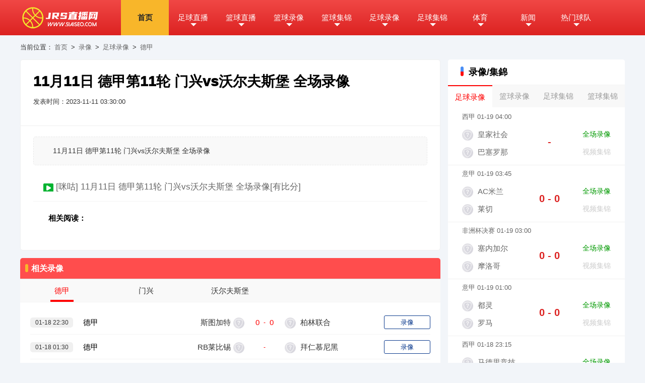

--- FILE ---
content_type: text/html; charset=utf-8
request_url: http://www.51aiseo.com/luxiang/zuqiu/dejia/5796.html
body_size: 12978
content:
<!DOCTYPE html>
<html>
<head>
<title>门兴VS沃尔夫斯堡_11月11日门兴VS沃尔夫斯堡全场录像回放-JRS直播网</title>
<meta content="门兴VS沃尔夫斯堡录像,门兴VS沃尔夫斯堡录像回放" name="keywords">
<meta content="11月11日门兴VS沃尔夫斯堡录像,JRS直播网为你带来门兴VS沃尔夫斯堡全场录像回放在线观看，还可以观看门兴VS沃尔夫斯堡的历史交锋录像回放。" name="description">
<meta charset="utf-8"/>
<meta http-equiv="X-UA-Compatible" content="IE=edge">
<link rel="stylesheet" type="text/css" href="/static/css/ttt.css">
<script type="text/javascript" src="//lib.sinaapp.com/js/jquery/1.7.2/jquery.min.js"></script>
<script type="text/javascript" src="/static/js/echo.min.js"></script>
<script type="text/javascript" src="/static/js/load.js?t=1768793998"></script>
</head>
<body>
<div id="header">
<div class="wrap"> <a href="/" id="logo" title="JRS直播网"><img src="/static/picture/logo3.png" alt="JRS直播网"></a>
<div id="nav">
<ul class="navbar">
<li class="active"><a href="/" >首页</a></li>
<li> <a href="/live/zuqiu/">足球直播</a><span class="down"></span>
<div class="subnav add_nav no_show">
<ul>
<li><a href="/live/zuqiu/yingchao/" >英超</a></li>
<li><a href="/live/zuqiu/xijia/" >西甲</a></li>
<li><a href="/live/zuqiu/yijia/" >意甲</a></li>
<li><a href="/live/zuqiu/dejia/" >德甲</a></li>
<li><a href="/live/zuqiu/fajia/" >法甲</a></li>
<li><a href="/live/zuqiu/zhongchao/" >中超</a></li>
<li><a href="/live/zuqiu/ouguan/" >欧冠</a></li>
<li><a href="/live/zuqiu/shijiebei/" >世界杯</a></li>
<li><a href="/live/zuqiu/ouzhoubei/" >欧洲杯</a></li>
<li><a href="/live/zuqiu/yaguan/" >亚冠</a></li>
 
</ul>
</div>
</li>
<li> <a href="/live/lanqiu/">篮球直播</a><span class="down"></span>
<div class="subnav no_show">
<ul>
<li><a href="/live/lanqiu/nba/" >NBA</a></li>
<li><a href="/live/lanqiu/cba/" >CBA</a></li>
 
</ul>
</div>
</li>
<li> <a href="/luxiang/lanqiu/">篮球录像</a><span class="down"></span>
<div class="subnav no_show">
<ul>
<li><a href="/luxiang/lanqiu/nba/" >NBA</a></li>
<li><a href="/luxiang/lanqiu/cba/" >CBA</a></li>
 
</ul>
</div>
</li>
<li> <a href="/jijin/lanqiu/">篮球集锦</a><span class="down"></span>
<div class="subnav no_show">
<ul>
<li><a href="/jijin/lanqiu/nba/" >NBA</a></li>
<li><a href="/jijin/lanqiu/cba/" >CBA</a></li>
 
</ul>
</div>
</li>
<li> <a href="/luxiang/zuqiu/">足球录像</a><span class="down"></span>
<div class="subnav add_nav no_show">
<ul>
<li><a href="/luxiang/zuqiu/yingchao/" >英超</a></li>
<li><a href="/luxiang/zuqiu/xijia/" >西甲</a></li>
<li><a href="/luxiang/zuqiu/yijia/" >意甲</a></li>
<li><a href="/luxiang/zuqiu/dejia/" >德甲</a></li>
<li><a href="/luxiang/zuqiu/fajia/" >法甲</a></li>
<li><a href="/luxiang/zuqiu/zhongchao/" >中超</a></li>
<li><a href="/luxiang/zuqiu/ouguan/" >欧冠</a></li>
<li><a href="/luxiang/zuqiu/shijiebei/" >世界杯</a></li>
<li><a href="/luxiang/zuqiu/ouzhoubei/" >欧洲杯</a></li>
<li><a href="/luxiang/zuqiu/yaguan/" >亚冠</a></li>
 
</ul>
</div>
</li>
<li> <a href="/jijin/zuqiu/">足球集锦</a><span class="down"></span>
<div class="subnav add_nav no_show">
<ul>
<li><a href="/jijin/zuqiu/yingchao/" >英超</a></li>
<li><a href="/jijin/zuqiu/xijia/" >西甲</a></li>
<li><a href="/jijin/zuqiu/yijia/" >意甲</a></li>
<li><a href="/jijin/zuqiu/dejia/" >德甲</a></li>
<li><a href="/jijin/zuqiu/fajia/" >法甲</a></li>
<li><a href="/jijin/zuqiu/zhongchao/" >中超</a></li>
<li><a href="/jijin/zuqiu/ouguan/" >欧冠</a></li>
<li><a href="/jijin/zuqiu/shijiebei/" >世界杯</a></li>
<li><a href="/jijin/zuqiu/ouzhoubei/" >欧洲杯</a></li>
<li><a href="/jijin/zuqiu/yaguan/" >亚冠</a></li>
 
</ul>
</div>
</li>
<li> <a href="/tiyu/">体育</a><span class='down'></span>
<div class="subnav no_show">
<ul>
<li><a href="/tiyu/dianjing/" >电竞</a></li>
<li><a href="/tiyu/zonghe/" >综合</a></li>
 
</ul>
</div>
</li>
<li> <a href="/zuqiu/">新闻</a><span class='down'></span>
<div class="subnav add_nav no_show">
<ul>
<li><a href="/zuqiu/yingchao/news/" >英超</a></li>
<li><a href="/zuqiu/xijia/news/" >西甲</a></li>
<li><a href="/zuqiu/yijia/news/" >意甲</a></li>
<li><a href="/zuqiu/dejia/news/" >德甲</a></li>
<li><a href="/zuqiu/fajia/news/" >法甲</a></li>
<li><a href="/zuqiu/zhongchao/news/" >中超</a></li>
<li><a href="/zuqiu/ouguan/news/" >欧冠</a></li>
<li><a href="/zuqiu/shijiebei/news/" >世界杯</a></li>
<li><a href="/zuqiu/ouzhoubei/news/" >欧洲杯</a></li>
<li><a href="/zuqiu/yaguan/news/" >亚冠</a></li>
<li><a href="/lanqiu/nba/news/" >NBA</a></li>
<li><a href="/lanqiu/cba/news/" >CBA</a></li>
 
</ul>
</div>
</li>
<li> <a href="/qiudui/">热门球队</a><span class='down'></span>
<div class="subnav no_show">
<ul>
<li><a href="/qiudui/"title="热门球队">热门球队</a></li>
<li><a href="/zhuanti/"title="联赛专题">联赛专题</a></li>
<li><a href="/heji/"title="合集专题">合集专题</a></li>
<li><a href="/tv/"title="电视直播">电视直播</a></li>
<li><a href="/ct/"title="热门球队">词条</a></li>
</ul>
</div>
</li>
</ul>
</div>
</div>
</div>
<div id="mian">
<div id="content" class='wrap'>
<div class="miaobao mb15"> 当前位置：<a href="/">首页</a>&nbsp;>&nbsp;<a href="/luxiang/">录像</a>&nbsp;>&nbsp;<a href="/luxiang/zuqiu/">足球录像</a>&nbsp;>&nbsp;<a href="/luxiang/zuqiu/dejia/">德甲</a></div>
<div class="Contentfirst mb15">
<div class="leftDIV leftDIV845">
<div class="newsDIV mb15">
<div class="biaoti">
<h1>11月11日 德甲第11轮 门兴vs沃尔夫斯堡 全场录像</h1>
<p> <span class="z">发表时间：2023-11-11 03:30:00</span> <span class="z no_show">浏览：0</span> </p>
</div>
<div class="newsbody">
<p class="zhaiyao">11月11日 德甲第11轮 门兴vs沃尔夫斯堡 全场录像</p>
<p class="lx"><a class="luxiang" target="_blank" href="http://www.miguvideo.com/mgs/website/prd/detail.html?cid=884244102">[咪咕] 11月11日 德甲第11轮 门兴vs沃尔夫斯堡 全场录像[有比分]</a></p>
<p class="tags">相关阅读：</p>
</div>
</div>
<div class=' mb15'>
<div class="titleV2">
<h4>相关录像</h4>
</div>
<ul class="select4 liCount5 mb15">
<li  class=' current'  id='A_1' onclick=qh(1,3,'A')><span>德甲</span></li>
<li   id='A_2' onclick=qh(2,3,'A')><span>门兴</span></li>
<li   id='A_3' onclick=qh(3,3,'A')><span>沃尔夫斯堡</span></li>
</ul>
<div class="Match MatchLX ">
<ul class='list' id='A1'>
<li> <span class="time">
01-18 22:30</span> <span class="type">
德甲</span> <span class="game">
<div class="team left"><a href="/qiudui/zuqiu/67.html" title="斯图加特直播">
斯图加特</a><img class="lazy" src="static/picture/default.png" data-echo="https://img.24czs.com/d/file/2021/12/15/g2hf4kbglc4.png" alt="斯图加特队标,斯图加特图片" onerror="errorIMG(this)"></div>
<div class="bfx">0</div>
<div class="vs">-</div>
<div class="bfy">0</div>
<div class="team right"><img class="lazy" src="static/picture/default.png" data-echo="" alt="柏林联合队标,柏林联合图片" onerror="errorIMG(this)"><a href="" title="柏林联合直播">
柏林联合</a></div>
</span> <a href="/luxiang/zuqiu/dejia/15357.html" title="01月19日德甲第18轮斯图加特vs柏林联合全场录像" class="signal end" target="_blank">录像</a> </li>
<li> <span class="time">
01-18 01:30</span> <span class="type">
德甲</span> <span class="game">
<div class="team left"><a href="/qiudui/zuqiu/69.html" title="RB莱比锡直播">
RB莱比锡</a><img class="lazy" src="static/picture/default.png" data-echo="https://img.24czs.com/d/file/2021/12/15/h4an2q4w5hy.png" alt="RB莱比锡队标,RB莱比锡图片" onerror="errorIMG(this)"></div>
<div class="bfx"></div>
<div class="vs">-</div>
<div class="bfy"></div>
<div class="team right"><img class="lazy" src="static/picture/default.png" data-echo="" alt="拜仁慕尼黑队标,拜仁慕尼黑图片" onerror="errorIMG(this)"><a href="" title="拜仁慕尼黑直播">
拜仁慕尼黑</a></div>
</span> <a href="/luxiang/zuqiu/dejia/15343.html" title="01月18日德甲第18轮RB莱比锡vs拜仁慕尼黑全场录像" class="signal end" target="_blank">录像</a> </li>
<li> <span class="time">
01-17 22:30</span> <span class="type">
德甲</span> <span class="game">
<div class="team left"><a href="/qiudui/zuqiu/1332.html" title="汉堡直播">
汉堡</a><img class="lazy" src="static/picture/default.png" data-echo="https://img.24czs.com/d/file/2021/12/15/aarkauli35s.jpg" alt="汉堡队标,汉堡图片" onerror="errorIMG(this)"></div>
<div class="bfx">0</div>
<div class="vs">-</div>
<div class="bfy">0</div>
<div class="team right"><img class="lazy" src="static/picture/default.png" data-echo="https://img.24czs.com/d/file/2021/12/15/u1vzpwosjyw.png" alt="门兴队标,门兴图片" onerror="errorIMG(this)"><a href="/qiudui/zuqiu/461.html" title="门兴直播">
门兴</a></div>
</span> <a href="/luxiang/zuqiu/dejia/15334.html" title="01月18日德甲第18轮汉堡vs门兴全场录像" class="signal end" target="_blank">录像</a> </li>
<li> <span class="time">
01-17 22:30</span> <span class="type">
德甲</span> <span class="game">
<div class="team left"><a href="/qiudui/zuqiu/411.html" title="科隆直播">
科隆</a><img class="lazy" src="static/picture/default.png" data-echo="https://img.24czs.com/d/file/2021/12/15/tjy3vs2ev3b.jpg" alt="科隆队标,科隆图片" onerror="errorIMG(this)"></div>
<div class="bfx">0</div>
<div class="vs">-</div>
<div class="bfy">0</div>
<div class="team right"><img class="lazy" src="static/picture/default.png" data-echo="https://img.24czs.com/d/file/2021/12/15/3zgwndbpd0z.png" alt="美因茨队标,美因茨图片" onerror="errorIMG(this)"><a href="/qiudui/zuqiu/256.html" title="美因茨直播">
美因茨</a></div>
</span> <a href="/luxiang/zuqiu/dejia/15333.html" title="01月18日德甲第18轮科隆vs美因茨全场录像" class="signal end" target="_blank">录像</a> </li>
<li> <span class="time">
01-17 22:30</span> <span class="type">
德甲</span> <span class="game">
<div class="team left"><a href="" title="沃尔夫斯堡直播">
沃尔夫斯堡</a><img class="lazy" src="static/picture/default.png" data-echo="" alt="沃尔夫斯堡队标,沃尔夫斯堡图片" onerror="errorIMG(this)"></div>
<div class="bfx">0</div>
<div class="vs">-</div>
<div class="bfy">0</div>
<div class="team right"><img class="lazy" src="static/picture/default.png" data-echo="https://img.24czs.com/d/file/2021/12/15/c2nnyfj15n1.png" alt="海登海姆队标,海登海姆图片" onerror="errorIMG(this)"><a href="/qiudui/zuqiu/1325.html" title="海登海姆直播">
海登海姆</a></div>
</span> <a href="/luxiang/zuqiu/dejia/15332.html" title="01月18日德甲第18轮沃尔夫斯堡vs海登海姆全场录像" class="signal end" target="_blank">录像</a> </li>
<li> <span class="time">
01-17 22:30</span> <span class="type">
德甲</span> <span class="game">
<div class="team left"><a href="/qiudui/zuqiu/329.html" title="霍芬海姆直播">
霍芬海姆</a><img class="lazy" src="static/picture/default.png" data-echo="https://img.24czs.com/d/file/2021/12/15/41ckziugibk.jpg" alt="霍芬海姆队标,霍芬海姆图片" onerror="errorIMG(this)"></div>
<div class="bfx">0</div>
<div class="vs">-</div>
<div class="bfy">0</div>
<div class="team right"><img class="lazy" src="static/picture/default.png" data-echo="https://img.24czs.com/d/file/2021/12/15/gdkxxxu1mzc.png" alt="勒沃库森队标,勒沃库森图片" onerror="errorIMG(this)"><a href="/qiudui/zuqiu/134.html" title="勒沃库森直播">
勒沃库森</a></div>
</span> <a href="/luxiang/zuqiu/dejia/15331.html" title="01月18日德甲第18轮霍芬海姆vs勒沃库森全场录像" class="signal end" target="_blank">录像</a> </li>
<li> <span class="time">
01-17 22:30</span> <span class="type">
德甲</span> <span class="game">
<div class="team left"><a href="/qiudui/zuqiu/326.html" title="多特蒙德直播">
多特蒙德</a><img class="lazy" src="static/picture/default.png" data-echo="https://img.24czs.com/d/file/2021/12/15/xnzbtgvvhod.png" alt="多特蒙德队标,多特蒙德图片" onerror="errorIMG(this)"></div>
<div class="bfx">0</div>
<div class="vs">-</div>
<div class="bfy">0</div>
<div class="team right"><img class="lazy" src="static/picture/default.png" data-echo="https://img.24czs.com/d/file/2021/12/15/14svfvetelu.png" alt="圣保利队标,圣保利图片" onerror="errorIMG(this)"><a href="/qiudui/zuqiu/1141.html" title="圣保利直播">
圣保利</a></div>
</span> <a href="/luxiang/zuqiu/dejia/15330.html" title="01月18日德甲第18轮多特蒙德vs圣保利全场录像" class="signal end" target="_blank">录像</a> </li>
<li> <span class="time">
01-17 03:30</span> <span class="type">
德甲</span> <span class="game">
<div class="team left"><a href="/qiudui/zuqiu/465.html" title="不莱梅直播">
不莱梅</a><img class="lazy" src="static/picture/default.png" data-echo="https://img.24czs.com/d/file/2021/12/15/qd3ydgoa0ru.png" alt="不莱梅队标,不莱梅图片" onerror="errorIMG(this)"></div>
<div class="bfx"></div>
<div class="vs">-</div>
<div class="bfy"></div>
<div class="team right"><img class="lazy" src="static/picture/default.png" data-echo="https://img.24czs.com/d/file/2021/12/15/t2z0us43tc2.jpg" alt="法兰克福队标,法兰克福图片" onerror="errorIMG(this)"><a href="/qiudui/zuqiu/345.html" title="法兰克福直播">
法兰克福</a></div>
</span> <a href="/luxiang/zuqiu/dejia/15316.html" title="01月17日德甲第18轮不莱梅vs法兰克福全场录像" class="signal end" target="_blank">录像</a> </li>
<li> <span class="time">
01-16 03:30</span> <span class="type">
德甲</span> <span class="game">
<div class="team left"><a href="/qiudui/zuqiu/397.html" title="奥格斯堡直播">
奥格斯堡</a><img class="lazy" src="static/picture/default.png" data-echo="https://img.24czs.com/d/file/2021/12/15/jmgrtt0kozn.png" alt="奥格斯堡队标,奥格斯堡图片" onerror="errorIMG(this)"></div>
<div class="bfx">0</div>
<div class="vs">-</div>
<div class="bfy">0</div>
<div class="team right"><img class="lazy" src="static/picture/default.png" data-echo="" alt="柏林联合队标,柏林联合图片" onerror="errorIMG(this)"><a href="" title="柏林联合直播">
柏林联合</a></div>
</span> <a href="/luxiang/zuqiu/dejia/15312.html" title="01月16日德甲第17轮奥格斯堡vs柏林联合全场录像" class="signal end" target="_blank">录像</a> </li>
<li> <span class="time">
01-15 03:30</span> <span class="type">
德甲</span> <span class="game">
<div class="team left"><a href="/qiudui/zuqiu/69.html" title="RB莱比锡直播">
RB莱比锡</a><img class="lazy" src="static/picture/default.png" data-echo="https://img.24czs.com/d/file/2021/12/15/h4an2q4w5hy.png" alt="RB莱比锡队标,RB莱比锡图片" onerror="errorIMG(this)"></div>
<div class="bfx">0</div>
<div class="vs">-</div>
<div class="bfy">0</div>
<div class="team right"><img class="lazy" src="static/picture/default.png" data-echo="https://img.24czs.com/d/file/2021/12/15/wwzkqjqlhnb.jpg" alt="弗赖堡队标,弗赖堡图片" onerror="errorIMG(this)"><a href="/qiudui/zuqiu/88.html" title="弗赖堡直播">
弗赖堡</a></div>
</span> <a href="/luxiang/zuqiu/dejia/15305.html" title="01月15日德甲第17轮RB莱比锡vs弗赖堡全场录像" class="signal end" target="_blank">录像</a> </li>
</ul>
<ul class='list no_show' id='A2'>
<li> <span class="time">
01-17 22:30</span> <span class="type">
德甲</span> <span class="game">
<div class="team left"><a href="/qiudui/zuqiu/1332.html" title="汉堡直播">
汉堡</a><img class="lazy" src="static/picture/default.png" data-echo="https://img.24czs.com/d/file/2021/12/15/aarkauli35s.jpg" alt="汉堡队标,汉堡图片" onerror="errorIMG(this)"></div>
<div class="bfx">0</div>
<div class="vs">-</div>
<div class="bfy">0</div>
<div class="team right"><img class="lazy" src="static/picture/default.png" data-echo="https://img.24czs.com/d/file/2021/12/15/u1vzpwosjyw.png" alt="门兴队标,门兴图片" onerror="errorIMG(this)"><a href="/qiudui/zuqiu/461.html" title="门兴直播">
门兴</a></div>
</span> <a href="/luxiang/zuqiu/dejia/15334.html" title="01月18日德甲第18轮汉堡vs门兴全场录像" class="signal end" target="_blank">录像</a> </li>
<li> <span class="time">
01-15 03:30</span> <span class="type">
德甲</span> <span class="game">
<div class="team left"><a href="/qiudui/zuqiu/329.html" title="霍芬海姆直播">
霍芬海姆</a><img class="lazy" src="static/picture/default.png" data-echo="https://img.24czs.com/d/file/2021/12/15/41ckziugibk.jpg" alt="霍芬海姆队标,霍芬海姆图片" onerror="errorIMG(this)"></div>
<div class="bfx">0</div>
<div class="vs">-</div>
<div class="bfy">0</div>
<div class="team right"><img class="lazy" src="static/picture/default.png" data-echo="https://img.24czs.com/d/file/2021/12/15/u1vzpwosjyw.png" alt="门兴队标,门兴图片" onerror="errorIMG(this)"><a href="/qiudui/zuqiu/461.html" title="门兴直播">
门兴</a></div>
</span> <a href="/luxiang/zuqiu/dejia/15303.html" title="01月15日德甲第17轮霍芬海姆vs门兴全场录像" class="signal end" target="_blank">录像</a> </li>
<li> <span class="time">
01-11 22:30</span> <span class="type">
德甲</span> <span class="game">
<div class="team left"><a href="/qiudui/zuqiu/461.html" title="门兴直播">
门兴</a><img class="lazy" src="static/picture/default.png" data-echo="https://img.24czs.com/d/file/2021/12/15/u1vzpwosjyw.png" alt="门兴队标,门兴图片" onerror="errorIMG(this)"></div>
<div class="bfx">0</div>
<div class="vs">-</div>
<div class="bfy">0</div>
<div class="team right"><img class="lazy" src="static/picture/default.png" data-echo="https://img.24czs.com/d/file/2021/12/15/jmgrtt0kozn.png" alt="奥格斯堡队标,奥格斯堡图片" onerror="errorIMG(this)"><a href="/qiudui/zuqiu/397.html" title="奥格斯堡直播">
奥格斯堡</a></div>
</span> <a href="/luxiang/zuqiu/dejia/15273.html" title="01月12日德甲第16轮门兴vs奥格斯堡全场录像" class="signal end" target="_blank">录像</a> </li>
<li> <span class="time">
12-20 03:30</span> <span class="type">
德甲</span> <span class="game">
<div class="team left"><a href="/qiudui/zuqiu/326.html" title="多特蒙德直播">
多特蒙德</a><img class="lazy" src="static/picture/default.png" data-echo="https://img.24czs.com/d/file/2021/12/15/xnzbtgvvhod.png" alt="多特蒙德队标,多特蒙德图片" onerror="errorIMG(this)"></div>
<div class="bfx">0</div>
<div class="vs">-</div>
<div class="bfy">0</div>
<div class="team right"><img class="lazy" src="static/picture/default.png" data-echo="https://img.24czs.com/d/file/2021/12/15/u1vzpwosjyw.png" alt="门兴队标,门兴图片" onerror="errorIMG(this)"><a href="/qiudui/zuqiu/461.html" title="门兴直播">
门兴</a></div>
</span> <a href="/luxiang/zuqiu/dejia/15030.html" title="12月20日德甲第15轮多特蒙德vs门兴全场录像" class="signal end" target="_blank">录像</a> </li>
<li> <span class="time">
12-13 22:30</span> <span class="type">
德甲</span> <span class="game">
<div class="team left"><a href="/qiudui/zuqiu/461.html" title="门兴直播">
门兴</a><img class="lazy" src="static/picture/default.png" data-echo="https://img.24czs.com/d/file/2021/12/15/u1vzpwosjyw.png" alt="门兴队标,门兴图片" onerror="errorIMG(this)"></div>
<div class="bfx">0</div>
<div class="vs">-</div>
<div class="bfy">0</div>
<div class="team right"><img class="lazy" src="static/picture/default.png" data-echo="" alt="沃尔夫斯堡队标,沃尔夫斯堡图片" onerror="errorIMG(this)"><a href="" title="沃尔夫斯堡直播">
沃尔夫斯堡</a></div>
</span> <a href="/luxiang/zuqiu/dejia/14977.html" title="12月14日德甲第14轮门兴vs沃尔夫斯堡全场录像" class="signal end" target="_blank">录像</a> </li>
<li> <span class="time">
12-06 03:30</span> <span class="type">
德甲</span> <span class="game">
<div class="team left"><a href="/qiudui/zuqiu/256.html" title="美因茨直播">
美因茨</a><img class="lazy" src="static/picture/default.png" data-echo="https://img.24czs.com/d/file/2021/12/15/3zgwndbpd0z.png" alt="美因茨队标,美因茨图片" onerror="errorIMG(this)"></div>
<div class="bfx">0</div>
<div class="vs">-</div>
<div class="bfy">0</div>
<div class="team right"><img class="lazy" src="static/picture/default.png" data-echo="https://img.24czs.com/d/file/2021/12/15/u1vzpwosjyw.png" alt="门兴队标,门兴图片" onerror="errorIMG(this)"><a href="/qiudui/zuqiu/461.html" title="门兴直播">
门兴</a></div>
</span> <a href="/luxiang/zuqiu/dejia/14874.html" title="12月06日德甲第13轮美因茨vs门兴全场录像" class="signal end" target="_blank">录像</a> </li>
<li> <span class="time">
11-29 03:30</span> <span class="type">
德甲</span> <span class="game">
<div class="team left"><a href="/qiudui/zuqiu/461.html" title="门兴直播">
门兴</a><img class="lazy" src="static/picture/default.png" data-echo="https://img.24czs.com/d/file/2021/12/15/u1vzpwosjyw.png" alt="门兴队标,门兴图片" onerror="errorIMG(this)"></div>
<div class="bfx">0</div>
<div class="vs">-</div>
<div class="bfy">0</div>
<div class="team right"><img class="lazy" src="static/picture/default.png" data-echo="https://img.24czs.com/d/file/2021/12/15/h4an2q4w5hy.png" alt="RB莱比锡队标,RB莱比锡图片" onerror="errorIMG(this)"><a href="/qiudui/zuqiu/69.html" title="RB莱比锡直播">
RB莱比锡</a></div>
</span> <a href="/luxiang/zuqiu/dejia/14785.html" title="11月29日德甲第12轮门兴vsRB莱比锡全场录像" class="signal end" target="_blank">录像</a> </li>
<li> <span class="time">
11-22 22:30</span> <span class="type">
德甲</span> <span class="game">
<div class="team left"><a href="/qiudui/zuqiu/1325.html" title="海登海姆直播">
海登海姆</a><img class="lazy" src="static/picture/default.png" data-echo="https://img.24czs.com/d/file/2021/12/15/c2nnyfj15n1.png" alt="海登海姆队标,海登海姆图片" onerror="errorIMG(this)"></div>
<div class="bfx">0</div>
<div class="vs">-</div>
<div class="bfy">0</div>
<div class="team right"><img class="lazy" src="static/picture/default.png" data-echo="https://img.24czs.com/d/file/2021/12/15/u1vzpwosjyw.png" alt="门兴队标,门兴图片" onerror="errorIMG(this)"><a href="/qiudui/zuqiu/461.html" title="门兴直播">
门兴</a></div>
</span> <a href="/luxiang/zuqiu/dejia/14686.html" title="11月23日德甲第11轮海登海姆vs门兴全场录像" class="signal end" target="_blank">录像</a> </li>
<li> <span class="time">
11-09 01:30</span> <span class="type">
德甲</span> <span class="game">
<div class="team left"><a href="/qiudui/zuqiu/461.html" title="门兴直播">
门兴</a><img class="lazy" src="static/picture/default.png" data-echo="https://img.24czs.com/d/file/2021/12/15/u1vzpwosjyw.png" alt="门兴队标,门兴图片" onerror="errorIMG(this)"></div>
<div class="bfx">0</div>
<div class="vs">-</div>
<div class="bfy">0</div>
<div class="team right"><img class="lazy" src="static/picture/default.png" data-echo="https://img.24czs.com/d/file/2021/12/15/tjy3vs2ev3b.jpg" alt="科隆队标,科隆图片" onerror="errorIMG(this)"><a href="/qiudui/zuqiu/411.html" title="科隆直播">
科隆</a></div>
</span> <a href="/luxiang/zuqiu/dejia/14567.html" title="11月09日德甲第10轮门兴vs科隆全场录像" class="signal end" target="_blank">录像</a> </li>
<li> <span class="time">
11-01 22:30</span> <span class="type">
德甲</span> <span class="game">
<div class="team left"><a href="/qiudui/zuqiu/1141.html" title="圣保利直播">
圣保利</a><img class="lazy" src="static/picture/default.png" data-echo="https://img.24czs.com/d/file/2021/12/15/14svfvetelu.png" alt="圣保利队标,圣保利图片" onerror="errorIMG(this)"></div>
<div class="bfx">0</div>
<div class="vs">-</div>
<div class="bfy">0</div>
<div class="team right"><img class="lazy" src="static/picture/default.png" data-echo="https://img.24czs.com/d/file/2021/12/15/u1vzpwosjyw.png" alt="门兴队标,门兴图片" onerror="errorIMG(this)"><a href="/qiudui/zuqiu/461.html" title="门兴直播">
门兴</a></div>
</span> <a href="/luxiang/zuqiu/dejia/14439.html" title="11月02日德甲第9轮圣保利vs门兴全场录像" class="signal end" target="_blank">录像</a> </li>
</ul>
<ul class='list no_show' id='A3'>
<li> <span class="time">
01-17 22:30</span> <span class="type">
德甲</span> <span class="game">
<div class="team left"><a href="" title="沃尔夫斯堡直播">
沃尔夫斯堡</a><img class="lazy" src="static/picture/default.png" data-echo="" alt="沃尔夫斯堡队标,沃尔夫斯堡图片" onerror="errorIMG(this)"></div>
<div class="bfx">0</div>
<div class="vs">-</div>
<div class="bfy">0</div>
<div class="team right"><img class="lazy" src="static/picture/default.png" data-echo="https://img.24czs.com/d/file/2021/12/15/c2nnyfj15n1.png" alt="海登海姆队标,海登海姆图片" onerror="errorIMG(this)"><a href="/qiudui/zuqiu/1325.html" title="海登海姆直播">
海登海姆</a></div>
</span> <a href="/luxiang/zuqiu/dejia/15332.html" title="01月18日德甲第18轮沃尔夫斯堡vs海登海姆全场录像" class="signal end" target="_blank">录像</a> </li>
<li> <span class="time">
01-15 01:30</span> <span class="type">
德甲</span> <span class="game">
<div class="team left"><a href="" title="沃尔夫斯堡直播">
沃尔夫斯堡</a><img class="lazy" src="static/picture/default.png" data-echo="" alt="沃尔夫斯堡队标,沃尔夫斯堡图片" onerror="errorIMG(this)"></div>
<div class="bfx">0</div>
<div class="vs">-</div>
<div class="bfy">0</div>
<div class="team right"><img class="lazy" src="static/picture/default.png" data-echo="https://img.24czs.com/d/file/2021/12/15/14svfvetelu.png" alt="圣保利队标,圣保利图片" onerror="errorIMG(this)"><a href="/qiudui/zuqiu/1141.html" title="圣保利直播">
圣保利</a></div>
</span> <a href="/luxiang/zuqiu/dejia/15307.html" title="01月15日德甲第17轮沃尔夫斯堡vs圣保利全场录像" class="signal end" target="_blank">录像</a> </li>
<li> <span class="time">
01-12 00:30</span> <span class="type">
德甲</span> <span class="game">
<div class="team left"><a href="" title="拜仁慕尼黑直播">
拜仁慕尼黑</a><img class="lazy" src="static/picture/default.png" data-echo="" alt="拜仁慕尼黑队标,拜仁慕尼黑图片" onerror="errorIMG(this)"></div>
<div class="bfx"></div>
<div class="vs">-</div>
<div class="bfy"></div>
<div class="team right"><img class="lazy" src="static/picture/default.png" data-echo="" alt="沃尔夫斯堡队标,沃尔夫斯堡图片" onerror="errorIMG(this)"><a href="" title="沃尔夫斯堡直播">
沃尔夫斯堡</a></div>
</span> <a href="/luxiang/zuqiu/dejia/15276.html" title="01月12日德甲第16轮拜仁慕尼黑vs沃尔夫斯堡全场录像" class="signal end" target="_blank">录像</a> </li>
<li> <span class="time">
12-20 22:30</span> <span class="type">
德甲</span> <span class="game">
<div class="team left"><a href="" title="沃尔夫斯堡直播">
沃尔夫斯堡</a><img class="lazy" src="static/picture/default.png" data-echo="" alt="沃尔夫斯堡队标,沃尔夫斯堡图片" onerror="errorIMG(this)"></div>
<div class="bfx">0</div>
<div class="vs">-</div>
<div class="bfy">0</div>
<div class="team right"><img class="lazy" src="static/picture/default.png" data-echo="https://img.24czs.com/d/file/2021/12/15/wwzkqjqlhnb.jpg" alt="弗赖堡队标,弗赖堡图片" onerror="errorIMG(this)"><a href="/qiudui/zuqiu/88.html" title="弗赖堡直播">
弗赖堡</a></div>
</span> <a href="/luxiang/zuqiu/dejia/15037.html" title="12月21日德甲第15轮沃尔夫斯堡vs弗赖堡全场录像" class="signal end" target="_blank">录像</a> </li>
<li> <span class="time">
12-13 22:30</span> <span class="type">
德甲</span> <span class="game">
<div class="team left"><a href="/qiudui/zuqiu/461.html" title="门兴直播">
门兴</a><img class="lazy" src="static/picture/default.png" data-echo="https://img.24czs.com/d/file/2021/12/15/u1vzpwosjyw.png" alt="门兴队标,门兴图片" onerror="errorIMG(this)"></div>
<div class="bfx">0</div>
<div class="vs">-</div>
<div class="bfy">0</div>
<div class="team right"><img class="lazy" src="static/picture/default.png" data-echo="" alt="沃尔夫斯堡队标,沃尔夫斯堡图片" onerror="errorIMG(this)"><a href="" title="沃尔夫斯堡直播">
沃尔夫斯堡</a></div>
</span> <a href="/luxiang/zuqiu/dejia/14977.html" title="12月14日德甲第14轮门兴vs沃尔夫斯堡全场录像" class="signal end" target="_blank">录像</a> </li>
<li> <span class="time">
12-06 22:30</span> <span class="type">
德甲</span> <span class="game">
<div class="team left"><a href="" title="沃尔夫斯堡直播">
沃尔夫斯堡</a><img class="lazy" src="static/picture/default.png" data-echo="" alt="沃尔夫斯堡队标,沃尔夫斯堡图片" onerror="errorIMG(this)"></div>
<div class="bfx">0</div>
<div class="vs">-</div>
<div class="bfy">0</div>
<div class="team right"><img class="lazy" src="static/picture/default.png" data-echo="" alt="柏林联合队标,柏林联合图片" onerror="errorIMG(this)"><a href="" title="柏林联合直播">
柏林联合</a></div>
</span> <a href="/luxiang/zuqiu/dejia/14888.html" title="12月07日德甲第13轮沃尔夫斯堡vs柏林联合全场录像" class="signal end" target="_blank">录像</a> </li>
<li> <span class="time">
12-01 00:30</span> <span class="type">
德甲</span> <span class="game">
<div class="team left"><a href="/qiudui/zuqiu/345.html" title="法兰克福直播">
法兰克福</a><img class="lazy" src="static/picture/default.png" data-echo="https://img.24czs.com/d/file/2021/12/15/t2z0us43tc2.jpg" alt="法兰克福队标,法兰克福图片" onerror="errorIMG(this)"></div>
<div class="bfx">0</div>
<div class="vs">-</div>
<div class="bfy">0</div>
<div class="team right"><img class="lazy" src="static/picture/default.png" data-echo="" alt="沃尔夫斯堡队标,沃尔夫斯堡图片" onerror="errorIMG(this)"><a href="" title="沃尔夫斯堡直播">
沃尔夫斯堡</a></div>
</span> <a href="/luxiang/zuqiu/dejia/14823.html" title="12月01日德甲第12轮法兰克福vs沃尔夫斯堡全场录像" class="signal end" target="_blank">录像</a> </li>
<li> <span class="time">
11-22 22:30</span> <span class="type">
德甲</span> <span class="game">
<div class="team left"><a href="" title="沃尔夫斯堡直播">
沃尔夫斯堡</a><img class="lazy" src="static/picture/default.png" data-echo="" alt="沃尔夫斯堡队标,沃尔夫斯堡图片" onerror="errorIMG(this)"></div>
<div class="bfx">0</div>
<div class="vs">-</div>
<div class="bfy">0</div>
<div class="team right"><img class="lazy" src="static/picture/default.png" data-echo="https://img.24czs.com/d/file/2021/12/15/gdkxxxu1mzc.png" alt="勒沃库森队标,勒沃库森图片" onerror="errorIMG(this)"><a href="/qiudui/zuqiu/134.html" title="勒沃库森直播">
勒沃库森</a></div>
</span> <a href="/luxiang/zuqiu/dejia/14689.html" title="11月23日德甲第11轮沃尔夫斯堡vs勒沃库森全场录像" class="signal end" target="_blank">录像</a> </li>
<li> <span class="time">
11-08 03:30</span> <span class="type">
德甲</span> <span class="game">
<div class="team left"><a href="/qiudui/zuqiu/465.html" title="不莱梅直播">
不莱梅</a><img class="lazy" src="static/picture/default.png" data-echo="https://img.24czs.com/d/file/2021/12/15/qd3ydgoa0ru.png" alt="不莱梅队标,不莱梅图片" onerror="errorIMG(this)"></div>
<div class="bfx"></div>
<div class="vs">-</div>
<div class="bfy"></div>
<div class="team right"><img class="lazy" src="static/picture/default.png" data-echo="" alt="沃尔夫斯堡队标,沃尔夫斯堡图片" onerror="errorIMG(this)"><a href="" title="沃尔夫斯堡直播">
沃尔夫斯堡</a></div>
</span> <a href="/luxiang/zuqiu/dejia/14538.html" title="11月08日德甲第10轮不莱梅vs沃尔夫斯堡全场录像" class="signal end" target="_blank">录像</a> </li>
<li> <span class="time">
11-03 00:30</span> <span class="type">
德甲</span> <span class="game">
<div class="team left"><a href="" title="沃尔夫斯堡直播">
沃尔夫斯堡</a><img class="lazy" src="static/picture/default.png" data-echo="" alt="沃尔夫斯堡队标,沃尔夫斯堡图片" onerror="errorIMG(this)"></div>
<div class="bfx">0</div>
<div class="vs">-</div>
<div class="bfy">0</div>
<div class="team right"><img class="lazy" src="static/picture/default.png" data-echo="https://img.24czs.com/d/file/2021/12/15/41ckziugibk.jpg" alt="霍芬海姆队标,霍芬海姆图片" onerror="errorIMG(this)"><a href="/qiudui/zuqiu/329.html" title="霍芬海姆直播">
霍芬海姆</a></div>
</span> <a href="/luxiang/zuqiu/dejia/14472.html" title="11月03日德甲第9轮沃尔夫斯堡vs霍芬海姆全场录像" class="signal end" target="_blank">录像</a> </li>
</ul>
</div>
</div>
<div class="newsDIV_bottom mb15">
<div class="titleV1">
<h4>推荐新闻</h4>
</div>
<ul>
<li> <a href="/zuqiu/xijia/726954.html" class="img" target="_blank"><img src="" onerror="error150x110(this)" data-echo="//tiyu.yuehongxing.com/file/pic/5qdrluswlrf.jpg"></a>
<div class="intro">
<div class="title"><a href="/zuqiu/xijia/726954.html" target="_blank">马竞vs阿拉维斯：瑟洛特搭档阿尔瓦雷斯，巴里奥斯出战</a></div>
<div class="info">北京时间1月18日23:15，西甲第20轮的一场较量。马德里竞技坐镇主场，迎战阿拉维斯。赛前，双方的阵容公布如下：...</div>
<div class="cate">发表于：01-19 07:43</div>
</div>
</li>
<li> <a href="/zuqiu/xijia/726953.html" class="img" target="_blank"><img src="" onerror="error150x110(this)" data-echo="//tiyu.yuehongxing.com/file/pic/akgi4fr2z2d.jpg"></a>
<div class="intro">
<div class="title"><a href="/zuqiu/xijia/726953.html" target="_blank">都体：橡树准备给钱，国米可能追帕斯、居莱尔或马斯坦托诺</a></div>
<div class="info">北京时间1月18日，来自《都灵体育报》的报道宣称，国际米兰的拥有者橡树资本可能在今夏提供资金，让蓝黑军团能够...</div>
<div class="cate">发表于：01-19 07:43</div>
</div>
</li>
<li> <a href="/zuqiu/dejia/726952.html" class="img" target="_blank"><img src="" onerror="error150x110(this)" data-echo="//tiyu.yuehongxing.com/file/pic/ovqtn4wxaz3.jpeg&thumbnail=140y88&quality=100&type=jpg"></a>
<div class="intro">
<div class="title"><a href="/zuqiu/dejia/726952.html" target="_blank">逆转！德甲绝杀！拒绝爆冷，欧冠球队赢球落后榜首11分</a></div>
<div class="info">2025-26赛季德甲联赛第18轮展开较量，其中参加本赛季欧冠的多特蒙德坐镇主场迎战副班长圣保利，科隆对阵美因茨...</div>
<div class="cate">发表于：01-19 07:43</div>
</div>
</li>
<li> <a href="/zuqiu/yijia/726951.html" class="img" target="_blank"><img src="" onerror="error150x110(this)" data-echo="//tiyu.yuehongxing.com/file/pic/42zrdhmlazr.jpg"></a>
<div class="intro">
<div class="title"><a href="/zuqiu/yijia/726951.html" target="_blank">意甲第21轮国际米兰队客场1比0战胜乌迪内斯队</a></div>
<div class="info">请点击本文右上角的关注，感谢您的支持1月17日，2025-2026赛季意大利足球甲级联赛第21轮迎来了备受瞩目的一场比...</div>
<div class="cate">发表于：01-19 07:43</div>
</div>
</li>
<li> <a href="/zuqiu/yingchao/726950.html" class="img" target="_blank"><img src="" onerror="error150x110(this)" data-echo="//tiyu.yuehongxing.com/file/pic/vc1b2l20lho.jpg"></a>
<div class="intro">
<div class="title"><a href="/zuqiu/yingchao/726950.html" target="_blank">罗马诺：切尔西小将派斯可能会在两周内离开斯特拉斯堡</a></div>
<div class="info">据著名记者罗马诺报道，切尔西小将派斯可能会在两周内离开斯特拉斯堡。派斯是世界足坛最著名的年轻球员之一，切...</div>
<div class="cate">发表于：01-19 07:43</div>
</div>
</li>
<li> <a href="/zuqiu/yingchao/726949.html" class="img" target="_blank"><img src="" onerror="error150x110(this)" data-echo="//tiyu.yuehongxing.com/file/pic/ksm5aeca5ed.jpg"></a>
<div class="intro">
<div class="title"><a href="/zuqiu/yingchao/726949.html" target="_blank">范博梅尔称赞卡里克带来了精神力量，哈兰德还有一些技术漏洞</a></div>
<div class="info">在备受瞩目的曼市德比当中，曼联以2-0战胜了曼城，这样的赛果稍微有点冷门。虽说蓝月军团处于新老交替的时期，但...</div>
<div class="cate">发表于：01-19 07:43</div>
</div>
</li>
<li> <a href="/zuqiu/yingchao/726948.html" class="img" target="_blank"><img src="" onerror="error150x110(this)" data-echo="//tiyu.yuehongxing.com/file/pic/mmdem0d244p.jpg"></a>
<div class="intro">
<div class="title"><a href="/zuqiu/yingchao/726948.html" target="_blank">李昊半决赛能成国足的叹息之墙吗切尔西迎来新中卫！</a></div>
<div class="info">1月18日 足坛资讯：1月重大赛事 U23亚洲杯四强 非洲杯决赛国内足球：葡萄牙教练菲利佩·佩德罗很有可能，成为北京...</div>
<div class="cate">发表于：01-19 07:43</div>
</div>
</li>
<li> <a href="/zuqiu/xijia/726947.html" class="img" target="_blank"><img src="" onerror="error150x110(this)" data-echo="//tiyu.yuehongxing.com/file/pic/1hpvqcpdx1s.jpg"></a>
<div class="intro">
<div class="title"><a href="/zuqiu/xijia/726947.html" target="_blank">皇马球迷喝倒彩：90分钟狂嘘高喊佛爷下课！主场如同客场</a></div>
<div class="info">西甲第20轮，皇马主场迎战莱万特。伯纳乌球场70104名观众，见证了阿韦洛亚的西甲执教首秀。姆巴佩、劳尔-阿森西...</div>
<div class="cate">发表于：01-19 07:43</div>
</div>
</li>
<li> <a href="/zuqiu/yingchao/726946.html" class="img" target="_blank"><img src="" onerror="error150x110(this)" data-echo="//tiyu.yuehongxing.com/file/pic/1ef1xqe1mi5.jpg"></a>
<div class="intro">
<div class="title"><a href="/zuqiu/yingchao/726946.html" target="_blank">埃迪豪：狼队状态确实在提升，表现明显好于排名所反映的情况</a></div>
<div class="info">英超第22轮，纽卡斯尔客场0-0战平狼队，纽卡主帅埃迪-豪赛后接受了Radio 5电台的采访。纽卡斯尔联主帅埃迪-豪在...</div>
<div class="cate">发表于：01-19 07:43</div>
</div>
</li>
<li> <a href="/zuqiu/yingchao/726945.html" class="img" target="_blank"><img src="" onerror="error150x110(this)" data-echo="//tiyu.yuehongxing.com/file/pic/smbqtp31uzt.jpg"></a>
<div class="intro">
<div class="title"><a href="/zuqiu/yingchao/726945.html" target="_blank">埃弗顿10终结维拉各项赛事主场11连胜，巴里补射制胜</a></div>
<div class="info">北京时间1月19日，英格兰足球超级联赛第22轮，阿斯顿维拉坐镇主场迎战埃弗顿。下半场保-托雷斯停球失误，麦克尼尔...</div>
<div class="cate">发表于：01-19 07:43</div>
</div>
</li>
</ul>
</div>
</div>
<div class="rightDIV">
<div class='rightColor mb15'>
<div class="titleV1">
<h4>录像/集錦</h4>
</div>
<ul class='select liCount4'>
<li id='B_1' onmouseover="qh(1,4,'B')" class=" current">足球录像</li>
<li id='B_2' onmouseover="qh(2,4,'B')">篮球录像</li>
<li id='B_3' onmouseover="qh(3,4,'B')">足球集锦</li>
<li id='B_4' onmouseover="qh(4,4,'B')">篮球集锦</li>
</ul>
<ul id='B1' class="right_lx">
<li>
<p>西甲&nbsp;01-19 04:00</p>
<div class="msgSroce">
<div>
<p><img class="lazy" src="/static/picture/default.png" data-echo="https://img.24czs.com/d/file/2021/12/15/gvu3yj3xn4e.png" alt="皇家社会" onerror="errorIMG(this)"><a href="/qiudui/zuqiu/83.html" title="皇家社会直播">皇家社会</a></p>
<p><img class="lazy" src="/static/picture/default.png" data-echo="https://img.24czs.com/d/file/2021/12/15/zarbiltvk1i.jpg" alt="巴塞罗那" onerror="errorIMG(this)"><a href="/qiudui/lanqiu/6343.html" title="巴塞罗那直播">巴塞罗那</a></p>
</div>
<div class="bf"><p> - </p></div>
<div>
<p><a href="/luxiang/zuqiu/xijia/15361.html" target="_blank">全场录像</a></p>
<p class="no">视频集锦</p>
</div>
</div>
</li>
<li>
<p>意甲&nbsp;01-19 03:45</p>
<div class="msgSroce">
<div>
<p><img class="lazy" src="/static/picture/default.png" data-echo="https://img.24czs.com/d/file/2021/12/15/1adwqd4eaqs.png" alt="AC米兰" onerror="errorIMG(this)"><a href="/qiudui/zuqiu/419.html" title="AC米兰直播">AC米兰</a></p>
<p><img class="lazy" src="/static/picture/default.png" data-echo="https://img.24czs.com/d/file/2021/12/15/ykmlcwpkegq.png" alt="莱切" onerror="errorIMG(this)"><a href="/qiudui/zuqiu/4067.html" title="莱切直播">莱切</a></p>
</div>
<div class="bf"><p>0 - 0</p></div>
<div>
<p><a href="/luxiang/zuqiu/yijia/15360.html" target="_blank">全场录像</a></p>
<p class="no">视频集锦</p>
</div>
</div>
</li>
<li>
<p>非洲杯决赛&nbsp;01-19 03:00</p>
<div class="msgSroce">
<div>
<p><img class="lazy" src="/static/picture/default.png" data-echo="https://img.24czs.com/d/file/2021/12/15/1fygxrsmd2h.png" alt="塞内加尔" onerror="errorIMG(this)"><a href="/qiudui/zuqiu/2840.html" title="塞内加尔直播">塞内加尔</a></p>
<p><img class="lazy" src="/static/picture/default.png" data-echo="https://img.24czs.com/d/file/2021/12/15/trx0mufw5ku.png" alt="摩洛哥" onerror="errorIMG(this)"><a href="/qiudui/zuqiu/2586.html" title="摩洛哥直播">摩洛哥</a></p>
</div>
<div class="bf"><p>0 - 0</p></div>
<div>
<p><a href="/luxiang/zuqiu/feizhoubeijuesai/15359.html" target="_blank">全场录像</a></p>
<p class="no">视频集锦</p>
</div>
</div>
</li>
<li>
<p>意甲&nbsp;01-19 01:00</p>
<div class="msgSroce">
<div>
<p><img class="lazy" src="/static/picture/default.png" data-echo="https://img.24czs.com/d/file/2021/12/15/iemad5k1e0p.png" alt="都灵" onerror="errorIMG(this)"><a href="/qiudui/zuqiu/486.html" title="都灵直播">都灵</a></p>
<p><img class="lazy" src="/static/picture/default.png" data-echo="https://img.24czs.com/d/file/2021/12/15/jtmfdyblbxp.png" alt="罗马" onerror="errorIMG(this)"><a href="/qiudui/zuqiu/468.html" title="罗马直播">罗马</a></p>
</div>
<div class="bf"><p>0 - 0</p></div>
<div>
<p><a href="/luxiang/zuqiu/yijia/15362.html" target="_blank">全场录像</a></p>
<p class="no">视频集锦</p>
</div>
</div>
</li>
<li>
<p>西甲&nbsp;01-18 23:15</p>
<div class="msgSroce">
<div>
<p><img class="lazy" src="/static/picture/default.png" data-echo="" alt="马德里竞技" onerror="errorIMG(this)"><a href="" title="马德里竞技直播">马德里竞技</a></p>
<p><img class="lazy" src="/static/picture/default.png" data-echo="https://img.24czs.com/d/file/2021/12/15/o3ajfx4i3ur.png" alt="阿拉维斯" onerror="errorIMG(this)"><a href="/qiudui/zuqiu/23.html" title="阿拉维斯直播">阿拉维斯</a></p>
</div>
<div class="bf"><p> - </p></div>
<div>
<p><a href="/luxiang/zuqiu/xijia/15358.html" target="_blank">全场录像</a></p>
<p class="no">视频集锦</p>
</div>
</div>
</li>
<li>
<p>德甲&nbsp;01-18 22:30</p>
<div class="msgSroce">
<div>
<p><img class="lazy" src="/static/picture/default.png" data-echo="https://img.24czs.com/d/file/2021/12/15/g2hf4kbglc4.png" alt="斯图加特" onerror="errorIMG(this)"><a href="/qiudui/zuqiu/67.html" title="斯图加特直播">斯图加特</a></p>
<p><img class="lazy" src="/static/picture/default.png" data-echo="" alt="柏林联合" onerror="errorIMG(this)"><a href="" title="柏林联合直播">柏林联合</a></p>
</div>
<div class="bf"><p>0 - 0</p></div>
<div>
<p><a href="/luxiang/zuqiu/dejia/15357.html" target="_blank">全场录像</a></p>
<p class="no">视频集锦</p>
</div>
</div>
</li>
<li>
<p>法甲&nbsp;01-18 22:00</p>
<div class="msgSroce">
<div>
<p><img class="lazy" src="/static/picture/default.png" data-echo="https://img.24czs.com/d/file/2021/12/15/4lvznfblwws.png" alt="斯特拉斯堡" onerror="errorIMG(this)"><a href="/qiudui/zuqiu/210.html" title="斯特拉斯堡直播">斯特拉斯堡</a></p>
<p><img class="lazy" src="/static/picture/default.png" data-echo="https://img.24czs.com/d/file/2021/12/15/3nyp2u2bh1b.png" alt="梅斯" onerror="errorIMG(this)"><a href="/qiudui/zuqiu/138.html" title="梅斯直播">梅斯</a></p>
</div>
<div class="bf"><p>0 - 0</p></div>
<div>
<p><a href="/luxiang/zuqiu/fajia/15356.html" target="_blank">全场录像</a></p>
<p class="no">视频集锦</p>
</div>
</div>
</li>
<li>
<p>英超&nbsp;01-18 22:00</p>
<div class="msgSroce">
<div>
<p><img class="lazy" src="/static/picture/default.png" data-echo="https://img.24czs.com/d/file/2021/12/15/y5gvqlonjlf.jpg" alt="狼队" onerror="errorIMG(this)"><a href="/qiudui/zuqiu/38.html" title="狼队直播">狼队</a></p>
<p><img class="lazy" src="/static/picture/default.png" data-echo="https://img.24czs.com/d/file/2021/12/15/e4xur0t3tpn.png" alt="纽卡斯尔联" onerror="errorIMG(this)"><a href="/qiudui/zuqiu/298.html" title="纽卡斯尔联直播">纽卡斯尔联</a></p>
</div>
<div class="bf"><p>0 - 0</p></div>
<div>
<p><a href="/luxiang/zuqiu/yingchao/15354.html" target="_blank">全场录像</a></p>
<p class="no">视频集锦</p>
</div>
</div>
</li>
<li>
<p>意甲&nbsp;01-18 22:00</p>
<div class="msgSroce">
<div>
<p><img class="lazy" src="/static/picture/default.png" data-echo="https://img.24czs.com/d/file/2021/12/15/lxb0l43tr2g.png" alt="博洛尼亚" onerror="errorIMG(this)"><a href="/qiudui/zuqiu/236.html" title="博洛尼亚直播">博洛尼亚</a></p>
<p><img class="lazy" src="/static/picture/default.png" data-echo="https://img.24czs.com/d/file/2021/12/15/w5s1uzv3jff.png" alt="佛罗伦萨" onerror="errorIMG(this)"><a href="/qiudui/zuqiu/429.html" title="佛罗伦萨直播">佛罗伦萨</a></p>
</div>
<div class="bf"><p>0 - 0</p></div>
<div>
<p><a href="/luxiang/zuqiu/yijia/15353.html" target="_blank">全场录像</a></p>
<p class="no">视频集锦</p>
</div>
</div>
</li>
<li>
<p>西甲&nbsp;01-18 21:00</p>
<div class="msgSroce">
<div>
<p><img class="lazy" src="/static/picture/default.png" data-echo="https://img.24czs.com/d/file/2021/12/15/vsciv4j2nos.png" alt="赫塔费" onerror="errorIMG(this)"><a href="/qiudui/zuqiu/435.html" title="赫塔费直播">赫塔费</a></p>
<p><img class="lazy" src="/static/picture/default.png" data-echo="https://img.24czs.com/d/file/2021/12/15/vhhw4mxhm3r.jpg" alt="瓦伦西亚" onerror="errorIMG(this)"><a href="/qiudui/zuqiu/165.html" title="瓦伦西亚直播">瓦伦西亚</a></p>
</div>
<div class="bf"><p> - </p></div>
<div>
<p><a href="/luxiang/zuqiu/xijia/15355.html" target="_blank">全场录像</a></p>
<p class="no">视频集锦</p>
</div>
</div>
</li>
<li>
<p>法甲&nbsp;01-18 04:05</p>
<div class="msgSroce">
<div>
<p><img class="lazy" src="/static/picture/default.png" data-echo="https://img.24czs.com/d/file/2021/12/15/d1bsccux5ij.png" alt="昂热" onerror="errorIMG(this)"><a href="/qiudui/zuqiu/269.html" title="昂热直播">昂热</a></p>
<p><img class="lazy" src="/static/picture/default.png" data-echo="https://img.24czs.com/d/file/2021/12/15/prfocm5hbjg.png" alt="马赛" onerror="errorIMG(this)"><a href="/qiudui/zuqiu/221.html" title="马赛直播">马赛</a></p>
</div>
<div class="bf"><p>0 - 0</p></div>
<div>
<p><a href="/luxiang/zuqiu/fajia/15349.html" target="_blank">全场录像</a></p>
<p class="no">视频集锦</p>
</div>
</div>
</li>
<li>
<p>西甲&nbsp;01-18 04:00</p>
<div class="msgSroce">
<div>
<p><img class="lazy" src="/static/picture/default.png" data-echo="https://img.24czs.com/d/file/2021/12/15/1v02mu5lzb3.jpg" alt="皇家贝蒂斯" onerror="errorIMG(this)"><a href="/qiudui/lanqiu/5812.html" title="皇家贝蒂斯直播">皇家贝蒂斯</a></p>
<p><img class="lazy" src="/static/picture/default.png" data-echo="" alt="比利亚雷亚尔" onerror="errorIMG(this)"><a href="" title="比利亚雷亚尔直播">比利亚雷亚尔</a></p>
</div>
<div class="bf"><p> - </p></div>
<div>
<p><a href="/luxiang/zuqiu/xijia/15350.html" target="_blank">全场录像</a></p>
<p class="no">视频集锦</p>
</div>
</div>
</li>
<li>
<p>意甲&nbsp;01-18 03:45</p>
<div class="msgSroce">
<div>
<p><img class="lazy" src="/static/picture/default.png" data-echo="https://img.24czs.com/d/file/2021/12/15/41l5foqe2rw.png" alt="卡利亚里" onerror="errorIMG(this)"><a href="/qiudui/zuqiu/151.html" title="卡利亚里直播">卡利亚里</a></p>
<p><img class="lazy" src="/static/picture/default.png" data-echo="" alt="尤文图斯" onerror="errorIMG(this)"><a href="" title="尤文图斯直播">尤文图斯</a></p>
</div>
<div class="bf"><p> - </p></div>
<div>
<p><a href="/luxiang/zuqiu/yijia/15347.html" target="_blank">全场录像</a></p>
<p class="no">视频集锦</p>
</div>
</div>
</li>
<li>
<p>法甲&nbsp;01-18 02:00</p>
<div class="msgSroce">
<div>
<p><img class="lazy" src="/static/picture/default.png" data-echo="https://img.24czs.com/d/file/2021/12/15/zty1ai1utuk.png" alt="图卢兹" onerror="errorIMG(this)"><a href="/qiudui/zuqiu/3792.html" title="图卢兹直播">图卢兹</a></p>
<p><img class="lazy" src="/static/picture/default.png" data-echo="https://img.24czs.com/d/file/2021/12/15/p312ijqtn3i.jpg" alt="尼斯" onerror="errorIMG(this)"><a href="/qiudui/zuqiu/443.html" title="尼斯直播">尼斯</a></p>
</div>
<div class="bf"><p>0 - 0</p></div>
<div>
<p><a href="/luxiang/zuqiu/fajia/15348.html" target="_blank">全场录像</a></p>
<p class="no">视频集锦</p>
</div>
</div>
</li>
<li>
<p>英超&nbsp;01-18 01:30</p>
<div class="msgSroce">
<div>
<p><img class="lazy" src="/static/picture/default.png" data-echo="https://img.24czs.com/d/file/2021/12/15/kzz4aa1ckd4.jpg" alt="诺丁汉森林" onerror="errorIMG(this)"><a href="/qiudui/zuqiu/905.html" title="诺丁汉森林直播">诺丁汉森林</a></p>
<p><img class="lazy" src="/static/picture/default.png" data-echo="https://img.24czs.com/d/file/2021/12/15/0e0fpilnhjy.png" alt="阿森纳" onerror="errorIMG(this)"><a href="/qiudui/zuqiu/92.html" title="阿森纳直播">阿森纳</a></p>
</div>
<div class="bf"><p>0 - 0</p></div>
<div>
<p><a href="/luxiang/zuqiu/yingchao/15346.html" target="_blank">全场录像</a></p>
<p class="no">视频集锦</p>
</div>
</div>
</li>
</ul>
<ul id='B2' class="right_lx no_show">
<li>
<p>NBA&nbsp;01-18 11:00</p>
<div class="msgSroce">
<div>
<p><img class="lazy" src="/static/picture/default.png" data-echo="https://img.24czs.com/d/file/2021/12/15/h22pfditw1d.png" alt="湖人" onerror="errorIMG(this)"><a href="/qiudui/lanqiu/5629.html" title="湖人直播">湖人</a></p>
<p><img class="lazy" src="/static/picture/default.png" data-echo="https://img.24czs.com/d/file/2021/12/15/phuqsbe3cvy.png" alt="开拓者" onerror="errorIMG(this)"><a href="/qiudui/lanqiu/5569.html" title="开拓者直播">开拓者</a></p>
</div>
<div class="bf"><p> - </p></div>
<div>
<p><a href="/luxiang/lanqiu/nba/15351.html" target="_blank">全场录像</a></p>
<p class="no">视频集锦</p>
</div>
</div>
</li>
<li>
<p>NBA&nbsp;01-18 09:00</p>
<div class="msgSroce">
<div>
<p><img class="lazy" src="/static/picture/default.png" data-echo="https://img.24czs.com/d/file/2021/12/15/wadvmlbpy0f.png" alt="森林狼" onerror="errorIMG(this)"><a href="/qiudui/lanqiu/5737.html" title="森林狼直播">森林狼</a></p>
<p><img class="lazy" src="/static/picture/default.png" data-echo="https://img.24czs.com/d/file/2021/12/15/a5kps0hkpdy.png" alt="马刺" onerror="errorIMG(this)"><a href="/qiudui/lanqiu/5876.html" title="马刺直播">马刺</a></p>
</div>
<div class="bf"><p> - </p></div>
<div>
<p><a href="/luxiang/lanqiu/nba/15352.html" target="_blank">全场录像</a></p>
<p class="no">视频集锦</p>
</div>
</div>
</li>
<li>
<p>WCBA&nbsp;01-17 19:30</p>
<div class="msgSroce">
<div>
<p><img class="lazy" src="/static/picture/default.png" data-echo="https://img.24czs.com/d/file/2021/12/15/1ld0wly14pu.png" alt="北京女篮" onerror="errorIMG(this)"><a href="/qiudui/lanqiu/6275.html" title="北京女篮直播">北京女篮</a></p>
<p><img class="lazy" src="/static/picture/default.png" data-echo="https://img.24czs.com/d/file/2021/12/15/aumk3vybz10.png" alt="四川女篮" onerror="errorIMG(this)"><a href="/qiudui/lanqiu/6249.html" title="四川女篮直播">四川女篮</a></p>
</div>
<div class="bf"><p> - </p></div>
<div>
<p><a href="/luxiang/lanqiu/WCBA/15325.html" target="_blank">全场录像</a></p>
<p class="no">视频集锦</p>
</div>
</div>
</li>
<li>
<p>WCBA&nbsp;01-17 19:30</p>
<div class="msgSroce">
<div>
<p><img class="lazy" src="/static/picture/default.png" data-echo="https://img.24czs.com/d/file/2021/12/15/nhmvm01d3jq.png" alt="浙江女篮" onerror="errorIMG(this)"><a href="/qiudui/lanqiu/6147.html" title="浙江女篮直播">浙江女篮</a></p>
<p><img class="lazy" src="/static/picture/default.png" data-echo="" alt="山西女篮" onerror="errorIMG(this)"><a href="" title="山西女篮直播">山西女篮</a></p>
</div>
<div class="bf"><p> - </p></div>
<div>
<p><a href="/luxiang/lanqiu/WCBA/15324.html" target="_blank">全场录像</a></p>
<p class="no">视频集锦</p>
</div>
</div>
</li>
<li>
<p>NBA&nbsp;01-17 11:00</p>
<div class="msgSroce">
<div>
<p><img class="lazy" src="/static/picture/default.png" data-echo="https://img.24czs.com/d/file/2021/12/15/tryrxy4xjew.png" alt="奇才" onerror="errorIMG(this)"><a href="/qiudui/lanqiu/5763.html" title="奇才直播">奇才</a></p>
<p><img class="lazy" src="/static/picture/default.png" data-echo="https://img.24czs.com/d/file/2021/12/15/giykdkmcozo.png" alt="国王" onerror="errorIMG(this)"><a href="/qiudui/lanqiu/5769.html" title="国王直播">国王</a></p>
</div>
<div class="bf"><p> - </p></div>
<div>
<p><a href="/luxiang/lanqiu/nba/15320.html" target="_blank">全场录像</a></p>
<p class="no">视频集锦</p>
</div>
</div>
</li>
<li>
<p>NBA&nbsp;01-17 10:30</p>
<div class="msgSroce">
<div>
<p><img class="lazy" src="/static/picture/default.png" data-echo="https://img.24czs.com/d/file/2021/12/15/wadvmlbpy0f.png" alt="森林狼" onerror="errorIMG(this)"><a href="/qiudui/lanqiu/5737.html" title="森林狼直播">森林狼</a></p>
<p><img class="lazy" src="/static/picture/default.png" data-echo="https://img.24czs.com/d/file/2021/12/15/jh1m3uxg2ty.png" alt="火箭" onerror="errorIMG(this)"><a href="/qiudui/lanqiu/5616.html" title="火箭直播">火箭</a></p>
</div>
<div class="bf"><p> - </p></div>
<div>
<p><a href="/luxiang/lanqiu/nba/15323.html" target="_blank">全场录像</a></p>
<p class="no">视频集锦</p>
</div>
</div>
</li>
<li>
<p>G联赛常规赛&nbsp;01-17 10:30</p>
<div class="msgSroce">
<div>
<p><img class="lazy" src="/static/picture/default.png" data-echo="" alt="蓝队" onerror="errorIMG(this)"><a href="" title="蓝队直播">蓝队</a></p>
<p><img class="lazy" src="/static/picture/default.png" data-echo="" alt="混音" onerror="errorIMG(this)"><a href="" title="混音直播">混音</a></p>
</div>
<div class="bf"><p> - </p></div>
<div>
<p><a href="/luxiang/lanqiu/Gliansaichangguisai/15322.html" target="_blank">全场录像</a></p>
<p class="no">视频集锦</p>
</div>
</div>
</li>
<li>
<p>NBA&nbsp;01-17 08:30</p>
<div class="msgSroce">
<div>
<p><img class="lazy" src="/static/picture/default.png" data-echo="https://img.24czs.com/d/file/2021/12/15/aypqa4ymbpr.png" alt="公牛" onerror="errorIMG(this)"><a href="/qiudui/lanqiu/5973.html" title="公牛直播">公牛</a></p>
<p><img class="lazy" src="/static/picture/default.png" data-echo="https://img.24czs.com/d/file/2021/12/15/wansj1i20yy.png" alt="篮网" onerror="errorIMG(this)"><a href="/qiudui/lanqiu/5689.html" title="篮网直播">篮网</a></p>
</div>
<div class="bf"><p> - </p></div>
<div>
<p><a href="/luxiang/lanqiu/nba/15321.html" target="_blank">全场录像</a></p>
<p class="no">视频集锦</p>
</div>
</div>
</li>
<li>
<p>NBA&nbsp;01-16 11:00</p>
<div class="msgSroce">
<div>
<p><img class="lazy" src="/static/picture/default.png" data-echo="https://img.24czs.com/d/file/2021/12/15/j0m5o1mr5s0.png" alt="老鹰" onerror="errorIMG(this)"><a href="/qiudui/lanqiu/5717.html" title="老鹰直播">老鹰</a></p>
<p><img class="lazy" src="/static/picture/default.png" data-echo="https://img.24czs.com/d/file/2021/12/15/phuqsbe3cvy.png" alt="开拓者" onerror="errorIMG(this)"><a href="/qiudui/lanqiu/5569.html" title="开拓者直播">开拓者</a></p>
</div>
<div class="bf"><p> - </p></div>
<div>
<p><a href="/luxiang/lanqiu/nba/15309.html" target="_blank">全场录像</a></p>
<p class="no">视频集锦</p>
</div>
</div>
</li>
<li>
<p>NBA&nbsp;01-16 09:00</p>
<div class="msgSroce">
<div>
<p><img class="lazy" src="/static/picture/default.png" data-echo="https://img.24czs.com/d/file/2021/12/15/1yjxspsjncl.png" alt="雄鹿" onerror="errorIMG(this)"><a href="/qiudui/lanqiu/5674.html" title="雄鹿直播">雄鹿</a></p>
<p><img class="lazy" src="/static/picture/default.png" data-echo="https://img.24czs.com/d/file/2021/12/15/a5kps0hkpdy.png" alt="马刺" onerror="errorIMG(this)"><a href="/qiudui/lanqiu/5876.html" title="马刺直播">马刺</a></p>
</div>
<div class="bf"><p> - </p></div>
<div>
<p><a href="/luxiang/lanqiu/nba/15310.html" target="_blank">全场录像</a></p>
<p class="no">视频集锦</p>
</div>
</div>
</li>
<li>
<p>NBA&nbsp;01-15 11:00</p>
<div class="msgSroce">
<div>
<p><img class="lazy" src="/static/picture/default.png" data-echo="https://img.24czs.com/d/file/2021/12/15/zxaaexbu3tt.png" alt="尼克斯" onerror="errorIMG(this)"><a href="/qiudui/lanqiu/5637.html" title="尼克斯直播">尼克斯</a></p>
<p><img class="lazy" src="/static/picture/default.png" data-echo="https://img.24czs.com/d/file/2021/12/15/giykdkmcozo.png" alt="国王" onerror="errorIMG(this)"><a href="/qiudui/lanqiu/5769.html" title="国王直播">国王</a></p>
</div>
<div class="bf"><p> - </p></div>
<div>
<p><a href="/luxiang/lanqiu/nba/15301.html" target="_blank">全场录像</a></p>
<p class="no">视频集锦</p>
</div>
</div>
</li>
<li>
<p>G联赛常规赛&nbsp;01-15 10:00</p>
<div class="msgSroce">
<div>
<p><img class="lazy" src="/static/picture/default.png" data-echo="https://img.24czs.com/d/file/2021/12/15/1emlxkey2bk.png" alt="俄克拉荷马城蓝" onerror="errorIMG(this)"><a href="/qiudui/lanqiu/6179.html" title="俄克拉荷马城蓝直播">俄克拉荷马城蓝</a></p>
<p><img class="lazy" src="/static/picture/default.png" data-echo="" alt="撕裂之城混音" onerror="errorIMG(this)"><a href="" title="撕裂之城混音直播">撕裂之城混音</a></p>
</div>
<div class="bf"><p> - </p></div>
<div>
<p><a href="/luxiang/lanqiu/Gliansaichangguisai/15300.html" target="_blank">全场录像</a></p>
<p class="no">视频集锦</p>
</div>
</div>
</li>
<li>
<p>NBA&nbsp;01-15 09:00</p>
<div class="msgSroce">
<div>
<p><img class="lazy" src="/static/picture/default.png" data-echo="https://img.24czs.com/d/file/2021/12/15/wansj1i20yy.png" alt="篮网" onerror="errorIMG(this)"><a href="/qiudui/lanqiu/5689.html" title="篮网直播">篮网</a></p>
<p><img class="lazy" src="/static/picture/default.png" data-echo="https://img.24czs.com/d/file/2021/12/15/abzwgjqjzbv.png" alt="鹈鹕" onerror="errorIMG(this)"><a href="/qiudui/lanqiu/5501.html" title="鹈鹕直播">鹈鹕</a></p>
</div>
<div class="bf"><p> - </p></div>
<div>
<p><a href="/luxiang/lanqiu/nba/15302.html" target="_blank">全场录像</a></p>
<p class="no">视频集锦</p>
</div>
</div>
</li>
<li>
<p>NBA&nbsp;01-14 09:00</p>
<div class="msgSroce">
<div>
<p><img class="lazy" src="/static/picture/default.png" data-echo="https://img.24czs.com/d/file/2021/12/15/1aylgg4yom4.png" alt="掘金" onerror="errorIMG(this)"><a href="/qiudui/lanqiu/5644.html" title="掘金直播">掘金</a></p>
<p><img class="lazy" src="/static/picture/default.png" data-echo="https://img.24czs.com/d/file/2021/12/15/abzwgjqjzbv.png" alt="鹈鹕" onerror="errorIMG(this)"><a href="/qiudui/lanqiu/5501.html" title="鹈鹕直播">鹈鹕</a></p>
</div>
<div class="bf"><p> - </p></div>
<div>
<p><a href="/luxiang/lanqiu/nba/15297.html" target="_blank">全场录像</a></p>
<p class="no">视频集锦</p>
</div>
</div>
</li>
<li>
<p>NBA&nbsp;01-14 09:00</p>
<div class="msgSroce">
<div>
<p><img class="lazy" src="/static/picture/default.png" data-echo="https://img.24czs.com/d/file/2021/12/15/a5kps0hkpdy.png" alt="马刺" onerror="errorIMG(this)"><a href="/qiudui/lanqiu/5876.html" title="马刺直播">马刺</a></p>
<p><img class="lazy" src="/static/picture/default.png" data-echo="https://img.24czs.com/d/file/2021/12/15/m0jyys2udc2.png" alt="雷霆" onerror="errorIMG(this)"><a href="/qiudui/lanqiu/5943.html" title="雷霆直播">雷霆</a></p>
</div>
<div class="bf"><p> - </p></div>
<div>
<p><a href="/luxiang/lanqiu/nba/15296.html" target="_blank">全场录像</a></p>
<p class="no">视频集锦</p>
</div>
</div>
</li>
</ul>
<ul id='B3' class="right_lx no_show">
<li>
<p>意甲&nbsp;01-19 01:00</p>
<div class="msgSroce">
<div>
<p><img class="lazy" src="/static/picture/default.png" data-echo="https://img.24czs.com/d/file/2021/12/15/iemad5k1e0p.png" alt="都灵" onerror="errorIMG(this)"><a href="/qiudui/zuqiu/486.html" title="都灵直播">都灵</a></p>
<p><img class="lazy" src="/static/picture/default.png" data-echo="https://img.24czs.com/d/file/2021/12/15/jtmfdyblbxp.png" alt="罗马" onerror="errorIMG(this)"><a href="/qiudui/zuqiu/468.html" title="罗马直播">罗马</a></p>
</div>
<div class="bf"><p>0 - 0</p></div>
<div>
<p class="no">全场录像</p>
<p><a href="/jijin/zuqiu/yijia/18951.html" target="_blank">视频集锦</a></p>
</div>
</div>
</li>
<li>
<p>西甲&nbsp;01-18 23:15</p>
<div class="msgSroce">
<div>
<p><img class="lazy" src="/static/picture/default.png" data-echo="" alt="马德里竞技" onerror="errorIMG(this)"><a href="" title="马德里竞技直播">马德里竞技</a></p>
<p><img class="lazy" src="/static/picture/default.png" data-echo="https://img.24czs.com/d/file/2021/12/15/o3ajfx4i3ur.png" alt="阿拉维斯" onerror="errorIMG(this)"><a href="/qiudui/zuqiu/23.html" title="阿拉维斯直播">阿拉维斯</a></p>
</div>
<div class="bf"><p> - </p></div>
<div>
<p class="no">全场录像</p>
<p><a href="/jijin/zuqiu/xijia/18950.html" target="_blank">视频集锦</a></p>
</div>
</div>
</li>
<li>
<p>德甲&nbsp;01-18 22:30</p>
<div class="msgSroce">
<div>
<p><img class="lazy" src="/static/picture/default.png" data-echo="https://img.24czs.com/d/file/2021/12/15/g2hf4kbglc4.png" alt="斯图加特" onerror="errorIMG(this)"><a href="/qiudui/zuqiu/67.html" title="斯图加特直播">斯图加特</a></p>
<p><img class="lazy" src="/static/picture/default.png" data-echo="" alt="柏林联合" onerror="errorIMG(this)"><a href="" title="柏林联合直播">柏林联合</a></p>
</div>
<div class="bf"><p>0 - 0</p></div>
<div>
<p class="no">全场录像</p>
<p><a href="/jijin/zuqiu/dejia/18949.html" target="_blank">视频集锦</a></p>
</div>
</div>
</li>
<li>
<p>法甲&nbsp;01-18 22:00</p>
<div class="msgSroce">
<div>
<p><img class="lazy" src="/static/picture/default.png" data-echo="https://img.24czs.com/d/file/2021/12/15/4lvznfblwws.png" alt="斯特拉斯堡" onerror="errorIMG(this)"><a href="/qiudui/zuqiu/210.html" title="斯特拉斯堡直播">斯特拉斯堡</a></p>
<p><img class="lazy" src="/static/picture/default.png" data-echo="https://img.24czs.com/d/file/2021/12/15/3nyp2u2bh1b.png" alt="梅斯" onerror="errorIMG(this)"><a href="/qiudui/zuqiu/138.html" title="梅斯直播">梅斯</a></p>
</div>
<div class="bf"><p>0 - 0</p></div>
<div>
<p class="no">全场录像</p>
<p><a href="/jijin/zuqiu/fajia/18948.html" target="_blank">视频集锦</a></p>
</div>
</div>
</li>
<li>
<p>意甲&nbsp;01-18 22:00</p>
<div class="msgSroce">
<div>
<p><img class="lazy" src="/static/picture/default.png" data-echo="https://img.24czs.com/d/file/2021/12/15/lxb0l43tr2g.png" alt="博洛尼亚" onerror="errorIMG(this)"><a href="/qiudui/zuqiu/236.html" title="博洛尼亚直播">博洛尼亚</a></p>
<p><img class="lazy" src="/static/picture/default.png" data-echo="https://img.24czs.com/d/file/2021/12/15/w5s1uzv3jff.png" alt="佛罗伦萨" onerror="errorIMG(this)"><a href="/qiudui/zuqiu/429.html" title="佛罗伦萨直播">佛罗伦萨</a></p>
</div>
<div class="bf"><p>0 - 0</p></div>
<div>
<p class="no">全场录像</p>
<p><a href="/jijin/zuqiu/yijia/18947.html" target="_blank">视频集锦</a></p>
</div>
</div>
</li>
<li>
<p>西甲&nbsp;01-18 21:00</p>
<div class="msgSroce">
<div>
<p><img class="lazy" src="/static/picture/default.png" data-echo="https://img.24czs.com/d/file/2021/12/15/vsciv4j2nos.png" alt="赫塔费" onerror="errorIMG(this)"><a href="/qiudui/zuqiu/435.html" title="赫塔费直播">赫塔费</a></p>
<p><img class="lazy" src="/static/picture/default.png" data-echo="https://img.24czs.com/d/file/2021/12/15/vhhw4mxhm3r.jpg" alt="瓦伦西亚" onerror="errorIMG(this)"><a href="/qiudui/zuqiu/165.html" title="瓦伦西亚直播">瓦伦西亚</a></p>
</div>
<div class="bf"><p> - </p></div>
<div>
<p class="no">全场录像</p>
<p><a href="/jijin/zuqiu/xijia/18946.html" target="_blank">视频集锦</a></p>
</div>
</div>
</li>
<li>
<p>意甲&nbsp;01-18 19:30</p>
<div class="msgSroce">
<div>
<p><img class="lazy" src="/static/picture/default.png" data-echo="https://img.24czs.com/d/file/2021/12/15/hi134jiryzr.png" alt="帕尔马" onerror="errorIMG(this)"><a href="/qiudui/zuqiu/296.html" title="帕尔马直播">帕尔马</a></p>
<p><img class="lazy" src="/static/picture/default.png" data-echo="https://img.24czs.com/d/file/2021/12/15/zhbh12fify5.png" alt="热那亚" onerror="errorIMG(this)"><a href="/qiudui/zuqiu/403.html" title="热那亚直播">热那亚</a></p>
</div>
<div class="bf"><p>0 - 0</p></div>
<div>
<p class="no">全场录像</p>
<p><a href="/jijin/zuqiu/yijia/18945.html" target="_blank">视频集锦</a></p>
</div>
</div>
</li>
<li>
<p>葡超&nbsp;01-18 04:30</p>
<div class="msgSroce">
<div>
<p><img class="lazy" src="/static/picture/default.png" data-echo="https://img.24czs.com/d/file/2021/12/15/e5itc2rldlp.jpg" alt="里奥阿维" onerror="errorIMG(this)"><a href="/qiudui/zuqiu/2005.html" title="里奥阿维直播">里奥阿维</a></p>
<p><img class="lazy" src="/static/picture/default.png" data-echo="https://img.24czs.com/d/file/2021/12/15/0pupbdxjout.png" alt="本菲卡" onerror="errorIMG(this)"><a href="/qiudui/zuqiu/931.html" title="本菲卡直播">本菲卡</a></p>
</div>
<div class="bf"><p>0 - 0</p></div>
<div>
<p class="no">全场录像</p>
<p><a href="/jijin/zuqiu/puchao/18934.html" target="_blank">视频集锦</a></p>
</div>
</div>
</li>
<li>
<p>法甲&nbsp;01-18 04:05</p>
<div class="msgSroce">
<div>
<p><img class="lazy" src="/static/picture/default.png" data-echo="https://img.24czs.com/d/file/2021/12/15/d1bsccux5ij.png" alt="昂热" onerror="errorIMG(this)"><a href="/qiudui/zuqiu/269.html" title="昂热直播">昂热</a></p>
<p><img class="lazy" src="/static/picture/default.png" data-echo="https://img.24czs.com/d/file/2021/12/15/prfocm5hbjg.png" alt="马赛" onerror="errorIMG(this)"><a href="/qiudui/zuqiu/221.html" title="马赛直播">马赛</a></p>
</div>
<div class="bf"><p>0 - 0</p></div>
<div>
<p class="no">全场录像</p>
<p><a href="/jijin/zuqiu/fajia/18930.html" target="_blank">视频集锦</a></p>
</div>
</div>
</li>
<li>
<p>西甲&nbsp;01-18 04:00</p>
<div class="msgSroce">
<div>
<p><img class="lazy" src="/static/picture/default.png" data-echo="https://img.24czs.com/d/file/2021/12/15/1v02mu5lzb3.jpg" alt="皇家贝蒂斯" onerror="errorIMG(this)"><a href="/qiudui/lanqiu/5812.html" title="皇家贝蒂斯直播">皇家贝蒂斯</a></p>
<p><img class="lazy" src="/static/picture/default.png" data-echo="" alt="比利亚雷亚尔" onerror="errorIMG(this)"><a href="" title="比利亚雷亚尔直播">比利亚雷亚尔</a></p>
</div>
<div class="bf"><p> - </p></div>
<div>
<p class="no">全场录像</p>
<p><a href="/jijin/zuqiu/xijia/18931.html" target="_blank">视频集锦</a></p>
</div>
</div>
</li>
<li>
<p>法甲&nbsp;01-18 02:00</p>
<div class="msgSroce">
<div>
<p><img class="lazy" src="/static/picture/default.png" data-echo="https://img.24czs.com/d/file/2021/12/15/zty1ai1utuk.png" alt="图卢兹" onerror="errorIMG(this)"><a href="/qiudui/zuqiu/3792.html" title="图卢兹直播">图卢兹</a></p>
<p><img class="lazy" src="/static/picture/default.png" data-echo="https://img.24czs.com/d/file/2021/12/15/p312ijqtn3i.jpg" alt="尼斯" onerror="errorIMG(this)"><a href="/qiudui/zuqiu/443.html" title="尼斯直播">尼斯</a></p>
</div>
<div class="bf"><p>0 - 0</p></div>
<div>
<p class="no">全场录像</p>
<p><a href="/jijin/zuqiu/fajia/18929.html" target="_blank">视频集锦</a></p>
</div>
</div>
</li>
<li>
<p>西甲&nbsp;01-18 01:30</p>
<div class="msgSroce">
<div>
<p><img class="lazy" src="/static/picture/default.png" data-echo="https://img.24czs.com/d/file/2021/12/15/phd0y3dfcal.jpg" alt="奥萨苏纳" onerror="errorIMG(this)"><a href="/qiudui/zuqiu/66.html" title="奥萨苏纳直播">奥萨苏纳</a></p>
<p><img class="lazy" src="/static/picture/default.png" data-echo="https://img.24czs.com/d/file/2021/12/15/5mbb4uqrs4p.png" alt="皇家奥维耶多" onerror="errorIMG(this)"><a href="/qiudui/zuqiu/3625.html" title="皇家奥维耶多直播">皇家奥维耶多</a></p>
</div>
<div class="bf"><p> - </p></div>
<div>
<p class="no">全场录像</p>
<p><a href="/jijin/zuqiu/xijia/18928.html" target="_blank">视频集锦</a></p>
</div>
</div>
</li>
<li>
<p>法甲&nbsp;01-18 00:00</p>
<div class="msgSroce">
<div>
<p><img class="lazy" src="/static/picture/default.png" data-echo="https://img.24czs.com/d/file/2021/12/15/mdkjbq25m1t.png" alt="朗斯" onerror="errorIMG(this)"><a href="/qiudui/zuqiu/57.html" title="朗斯直播">朗斯</a></p>
<p><img class="lazy" src="/static/picture/default.png" data-echo="https://img.24czs.com/d/file/2021/12/15/dfj2qzmwrhz.jpg" alt="欧塞尔" onerror="errorIMG(this)"><a href="/qiudui/zuqiu/3536.html" title="欧塞尔直播">欧塞尔</a></p>
</div>
<div class="bf"><p>0 - 0</p></div>
<div>
<p class="no">全场录像</p>
<p><a href="/jijin/zuqiu/fajia/18927.html" target="_blank">视频集锦</a></p>
</div>
</div>
</li>
<li>
<p>西甲&nbsp;01-17 23:15</p>
<div class="msgSroce">
<div>
<p><img class="lazy" src="/static/picture/default.png" data-echo="https://img.24czs.com/d/file/2021/12/15/bjcyfuyxtwn.png" alt="马洛卡" onerror="errorIMG(this)"><a href="/qiudui/zuqiu/2032.html" title="马洛卡直播">马洛卡</a></p>
<p><img class="lazy" src="/static/picture/default.png" data-echo="" alt="毕尔巴鄂竞技" onerror="errorIMG(this)"><a href="" title="毕尔巴鄂竞技直播">毕尔巴鄂竞技</a></p>
</div>
<div class="bf"><p> - </p></div>
<div>
<p class="no">全场录像</p>
<p><a href="/jijin/zuqiu/xijia/18925.html" target="_blank">视频集锦</a></p>
</div>
</div>
</li>
<li>
<p>沙特联&nbsp;01-17 23:10</p>
<div class="msgSroce">
<div>
<p><img class="lazy" src="/static/picture/default.png" data-echo="" alt="拉斯永恒" onerror="errorIMG(this)"><a href="" title="拉斯永恒直播">拉斯永恒</a></p>
<p><img class="lazy" src="/static/picture/default.png" data-echo="https://img.24czs.com/d/file/2021/12/15/s22frqr2wlg.png" alt="吉达国民" onerror="errorIMG(this)"><a href="/qiudui/zuqiu/2678.html" title="吉达国民直播">吉达国民</a></p>
</div>
<div class="bf"><p>0 - 0</p></div>
<div>
<p class="no">全场录像</p>
<p><a href="/jijin/zuqiu/shatelian/18932.html" target="_blank">视频集锦</a></p>
</div>
</div>
</li>
</ul>
<ul id='B4' class="right_lx no_show">
<li>
<p>比赛集锦&nbsp;01-18 11:00</p>
<div class="msgSroce">
<div>
<p><img class="lazy" src="/static/picture/default.png" data-echo="https://img.24czs.com/d/file/2021/12/15/h22pfditw1d.png" alt="湖人" onerror="errorIMG(this)"><a href="/qiudui/lanqiu/5629.html" title="湖人直播">湖人</a></p>
<p><img class="lazy" src="/static/picture/default.png" data-echo="https://img.24czs.com/d/file/2021/12/15/phuqsbe3cvy.png" alt="开拓者" onerror="errorIMG(this)"><a href="/qiudui/lanqiu/5569.html" title="开拓者直播">开拓者</a></p>
</div>
<div class="bf"><p> - </p></div>
<div>
<p class="no">全场录像</p>
<p><a href="/jijin/lanqiu/bisaijijin/18943.html" target="_blank">视频集锦</a></p>
</div>
</div>
</li>
<li>
<p>比赛集锦&nbsp;01-18 10:50</p>
<div class="msgSroce">
<div>
<p><img class="lazy" src="/static/picture/default.png" data-echo="" alt="卡尔瓦里基督学院雄鹰队" onerror="errorIMG(this)"><a href="" title="卡尔瓦里基督学院雄鹰队直播">卡尔瓦里基督学院雄鹰队</a></p>
<p><img class="lazy" src="/static/picture/default.png" data-echo="" alt="保罗六世黑豹队" onerror="errorIMG(this)"><a href="" title="保罗六世黑豹队直播">保罗六世黑豹队</a></p>
</div>
<div class="bf"><p> - </p></div>
<div>
<p class="no">全场录像</p>
<p><a href="/jijin/lanqiu/bisaijijin/18944.html" target="_blank">视频集锦</a></p>
</div>
</div>
</li>
<li>
<p>比赛集锦&nbsp;01-18 10:00</p>
<div class="msgSroce">
<div>
<p><img class="lazy" src="/static/picture/default.png" data-echo="https://img.24czs.com/d/file/2021/12/15/tryrxy4xjew.png" alt="奇才" onerror="errorIMG(this)"><a href="/qiudui/lanqiu/5763.html" title="奇才直播">奇才</a></p>
<p><img class="lazy" src="/static/picture/default.png" data-echo="https://img.24czs.com/d/file/2021/12/15/1aylgg4yom4.png" alt="掘金" onerror="errorIMG(this)"><a href="/qiudui/lanqiu/5644.html" title="掘金直播">掘金</a></p>
</div>
<div class="bf"><p> - </p></div>
<div>
<p class="no">全场录像</p>
<p><a href="/jijin/lanqiu/bisaijijin/18941.html" target="_blank">视频集锦</a></p>
</div>
</div>
</li>
<li>
<p>比赛集锦&nbsp;01-18 09:30</p>
<div class="msgSroce">
<div>
<p><img class="lazy" src="/static/picture/default.png" data-echo="https://img.24czs.com/d/file/2021/12/15/wt3pgxlr55i.png" alt="黄蜂" onerror="errorIMG(this)"><a href="/qiudui/lanqiu/5833.html" title="黄蜂直播">黄蜂</a></p>
<p><img class="lazy" src="/static/picture/default.png" data-echo="https://img.24czs.com/d/file/2021/12/15/z5kclq3jk0d.png" alt="勇士" onerror="errorIMG(this)"><a href="/qiudui/lanqiu/5798.html" title="勇士直播">勇士</a></p>
</div>
<div class="bf"><p> - </p></div>
<div>
<p class="no">全场录像</p>
<p><a href="/jijin/lanqiu/bisaijijin/18942.html" target="_blank">视频集锦</a></p>
</div>
</div>
</li>
<li>
<p>比赛集锦&nbsp;01-18 09:00</p>
<div class="msgSroce">
<div>
<p><img class="lazy" src="/static/picture/default.png" data-echo="https://img.24czs.com/d/file/2021/12/15/m0jyys2udc2.png" alt="雷霆" onerror="errorIMG(this)"><a href="/qiudui/lanqiu/5943.html" title="雷霆直播">雷霆</a></p>
<p><img class="lazy" src="/static/picture/default.png" data-echo="https://img.24czs.com/d/file/2021/12/15/tshwec3es1b.png" alt="热火" onerror="errorIMG(this)"><a href="/qiudui/lanqiu/5964.html" title="热火直播">热火</a></p>
</div>
<div class="bf"><p> - </p></div>
<div>
<p class="no">全场录像</p>
<p><a href="/jijin/lanqiu/bisaijijin/18939.html" target="_blank">视频集锦</a></p>
</div>
</div>
</li>
<li>
<p>比赛集锦&nbsp;01-18 09:00</p>
<div class="msgSroce">
<div>
<p><img class="lazy" src="/static/picture/default.png" data-echo="https://img.24czs.com/d/file/2021/12/15/wadvmlbpy0f.png" alt="森林狼" onerror="errorIMG(this)"><a href="/qiudui/lanqiu/5737.html" title="森林狼直播">森林狼</a></p>
<p><img class="lazy" src="/static/picture/default.png" data-echo="https://img.24czs.com/d/file/2021/12/15/a5kps0hkpdy.png" alt="马刺" onerror="errorIMG(this)"><a href="/qiudui/lanqiu/5876.html" title="马刺直播">马刺</a></p>
</div>
<div class="bf"><p> - </p></div>
<div>
<p class="no">全场录像</p>
<p><a href="/jijin/lanqiu/bisaijijin/18937.html" target="_blank">视频集锦</a></p>
</div>
</div>
</li>
<li>
<p>比赛集锦&nbsp;01-18 08:30</p>
<div class="msgSroce">
<div>
<p><img class="lazy" src="/static/picture/default.png" data-echo="https://img.24czs.com/d/file/2021/12/15/rykxaqlwhah.png" alt="步行者" onerror="errorIMG(this)"><a href="/qiudui/lanqiu/5782.html" title="步行者直播">步行者</a></p>
<p><img class="lazy" src="/static/picture/default.png" data-echo="https://img.24czs.com/d/file/2021/12/15/1ju1ob1ka5n.png" alt="活塞" onerror="errorIMG(this)"><a href="/qiudui/lanqiu/5911.html" title="活塞直播">活塞</a></p>
</div>
<div class="bf"><p> - </p></div>
<div>
<p class="no">全场录像</p>
<p><a href="/jijin/lanqiu/bisaijijin/18940.html" target="_blank">视频集锦</a></p>
</div>
</div>
</li>
<li>
<p>比赛集锦&nbsp;01-18 08:30</p>
<div class="msgSroce">
<div>
<p><img class="lazy" src="/static/picture/default.png" data-echo="https://img.24czs.com/d/file/2021/12/15/qqvylksjgt0.png" alt="凯尔特人" onerror="errorIMG(this)"><a href="/qiudui/zuqiu/2919.html" title="凯尔特人直播">凯尔特人</a></p>
<p><img class="lazy" src="/static/picture/default.png" data-echo="https://img.24czs.com/d/file/2021/12/15/j0m5o1mr5s0.png" alt="老鹰" onerror="errorIMG(this)"><a href="/qiudui/lanqiu/5717.html" title="老鹰直播">老鹰</a></p>
</div>
<div class="bf"><p> - </p></div>
<div>
<p class="no">全场录像</p>
<p><a href="/jijin/lanqiu/bisaijijin/18935.html" target="_blank">视频集锦</a></p>
</div>
</div>
</li>
<li>
<p>比赛集锦&nbsp;01-18 08:30</p>
<div class="msgSroce">
<div>
<p><img class="lazy" src="/static/picture/default.png" data-echo="https://img.24czs.com/d/file/2021/12/15/mtce3ldfsyg.png" alt="太阳" onerror="errorIMG(this)"><a href="/qiudui/lanqiu/5745.html" title="太阳直播">太阳</a></p>
<p><img class="lazy" src="/static/picture/default.png" data-echo="https://img.24czs.com/d/file/2021/12/15/zxaaexbu3tt.png" alt="尼克斯" onerror="errorIMG(this)"><a href="/qiudui/lanqiu/5637.html" title="尼克斯直播">尼克斯</a></p>
</div>
<div class="bf"><p> - </p></div>
<div>
<p class="no">全场录像</p>
<p><a href="/jijin/lanqiu/bisaijijin/18933.html" target="_blank">视频集锦</a></p>
</div>
</div>
</li>
<li>
<p>比赛集锦&nbsp;01-18 06:00</p>
<div class="msgSroce">
<div>
<p><img class="lazy" src="/static/picture/default.png" data-echo="https://img.24czs.com/d/file/2021/12/15/ik4cupmdgrt.png" alt="爵士" onerror="errorIMG(this)"><a href="/qiudui/lanqiu/5571.html" title="爵士直播">爵士</a></p>
<p><img class="lazy" src="/static/picture/default.png" data-echo="https://img.24czs.com/d/file/2021/12/15/sxp1aptfsq5.png" alt="独行侠" onerror="errorIMG(this)"><a href="/qiudui/lanqiu/5606.html" title="独行侠直播">独行侠</a></p>
</div>
<div class="bf"><p> - </p></div>
<div>
<p class="no">全场录像</p>
<p><a href="/jijin/lanqiu/bisaijijin/18936.html" target="_blank">视频集锦</a></p>
</div>
</div>
</li>
<li>
<p>比赛集锦&nbsp;01-18 05:00</p>
<div class="msgSroce">
<div>
<p><img class="lazy" src="/static/picture/default.png" data-echo="https://img.24czs.com/d/file/2021/12/15/13r3i540tir.jpg" alt="密歇根大学" onerror="errorIMG(this)"><a href="/qiudui/lanqiu/6215.html" title="密歇根大学直播">密歇根大学</a></p>
<p><img class="lazy" src="/static/picture/default.png" data-echo="https://img.24czs.com/d/file/2021/12/15/nkg2y0q4qio.png" alt="俄勒冈大学" onerror="errorIMG(this)"><a href="/qiudui/lanqiu/6049.html" title="俄勒冈大学直播">俄勒冈大学</a></p>
</div>
<div class="bf"><p> - </p></div>
<div>
<p class="no">全场录像</p>
<p><a href="/jijin/lanqiu/bisaijijin/18938.html" target="_blank">视频集锦</a></p>
</div>
</div>
</li>
<li>
<p>比赛集锦&nbsp;01-17 19:35</p>
<div class="msgSroce">
<div>
<p><img class="lazy" src="/static/picture/default.png" data-echo="https://img.24czs.com/d/file/2021/12/15/j2gi3rqpiwk.png" alt="广厦" onerror="errorIMG(this)"><a href="/qiudui/lanqiu/6188.html" title="广厦直播">广厦</a></p>
<p><img class="lazy" src="/static/picture/default.png" data-echo="https://img.24czs.com/d/file/2021/12/15/20ezefzng1v.png" alt="广州" onerror="errorIMG(this)"><a href="/qiudui/zuqiu/370.html" title="广州直播">广州</a></p>
</div>
<div class="bf"><p> - </p></div>
<div>
<p class="no">全场录像</p>
<p><a href="/jijin/lanqiu/bisaijijin/18923.html" target="_blank">视频集锦</a></p>
</div>
</div>
</li>
<li>
<p>比赛集锦&nbsp;01-17 19:35</p>
<div class="msgSroce">
<div>
<p><img class="lazy" src="/static/picture/default.png" data-echo="https://img.24czs.com/d/file/2021/12/15/xgycxki0ohm.png" alt="江苏" onerror="errorIMG(this)"><a href="/qiudui/lanqiu/6295.html" title="江苏直播">江苏</a></p>
<p><img class="lazy" src="/static/picture/default.png" data-echo="https://img.24czs.com/d/file/2021/12/15/kvzuiezhacr.png" alt="山东" onerror="errorIMG(this)"><a href="/qiudui/lanqiu/6273.html" title="山东直播">山东</a></p>
</div>
<div class="bf"><p> - </p></div>
<div>
<p class="no">全场录像</p>
<p><a href="/jijin/lanqiu/bisaijijin/18921.html" target="_blank">视频集锦</a></p>
</div>
</div>
</li>
<li>
<p>比赛集锦&nbsp;01-17 11:00</p>
<div class="msgSroce">
<div>
<p><img class="lazy" src="/static/picture/default.png" data-echo="https://img.24czs.com/d/file/2021/12/15/tryrxy4xjew.png" alt="奇才" onerror="errorIMG(this)"><a href="/qiudui/lanqiu/5763.html" title="奇才直播">奇才</a></p>
<p><img class="lazy" src="/static/picture/default.png" data-echo="https://img.24czs.com/d/file/2021/12/15/giykdkmcozo.png" alt="国王" onerror="errorIMG(this)"><a href="/qiudui/lanqiu/5769.html" title="国王直播">国王</a></p>
</div>
<div class="bf"><p> - </p></div>
<div>
<p class="no">全场录像</p>
<p><a href="/jijin/lanqiu/bisaijijin/18917.html" target="_blank">视频集锦</a></p>
</div>
</div>
</li>
<li>
<p>比赛集锦&nbsp;01-17 10:30</p>
<div class="msgSroce">
<div>
<p><img class="lazy" src="/static/picture/default.png" data-echo="https://img.24czs.com/d/file/2021/12/15/wadvmlbpy0f.png" alt="森林狼" onerror="errorIMG(this)"><a href="/qiudui/lanqiu/5737.html" title="森林狼直播">森林狼</a></p>
<p><img class="lazy" src="/static/picture/default.png" data-echo="https://img.24czs.com/d/file/2021/12/15/jh1m3uxg2ty.png" alt="火箭" onerror="errorIMG(this)"><a href="/qiudui/lanqiu/5616.html" title="火箭直播">火箭</a></p>
</div>
<div class="bf"><p> - </p></div>
<div>
<p class="no">全场录像</p>
<p><a href="/jijin/lanqiu/bisaijijin/18918.html" target="_blank">视频集锦</a></p>
</div>
</div>
</li>
</ul>
</div>
<div class='rightColor mb15'>
<div class="titleV1">
<h4>热门标签</h4>
</div>
<ul class='select liCount2'>
<li id='C_1' onmouseover="qh(1,2,'C')" class=" current">足球</li>
<li id='C_2' onmouseover="qh(2,2,'C')">篮球</li>
</ul>
<div id='C1' class="Right_biaoqian">
<a href="/qiudui/zuqiu/5989.html" target="_blank">埃尔布隆格</a>
<a href="/qiudui/zuqiu/5988.html" target="_blank">阿尔法哈西尔</a>
<a href="/qiudui/zuqiu/5987.html" target="_blank">阿积曼后备队</a>
<a href="/qiudui/zuqiu/5986.html" target="_blank">切亚宾斯克</a>
<a href="/qiudui/zuqiu/5985.html" target="_blank">FK扎尔科沃</a>
<a href="/qiudui/zuqiu/5983.html" target="_blank">TS银河</a>
<a href="/qiudui/zuqiu/5982.html" target="_blank">FK杜尚别</a>
<a href="/qiudui/zuqiu/5981.html" target="_blank">伊希拉瓦</a>
<a href="/qiudui/zuqiu/5980.html" target="_blank">坎托劳体育学院</a>
<a href="/qiudui/zuqiu/5979.html" target="_blank">洛特伏尔加格勒B队</a>
<a href="/qiudui/zuqiu/5978.html" target="_blank">德内普</a>
<a href="/qiudui/zuqiu/5977.html" target="_blank">斯凯尔涅维采</a>
<a href="/qiudui/zuqiu/5976.html" target="_blank">里昂U19</a>
<a href="/qiudui/zuqiu/5975.html" target="_blank">开罗国民</a>
<a href="/qiudui/zuqiu/5974.html" target="_blank">克鲁姆卡其</a>
<a href="/qiudui/zuqiu/5972.html" target="_blank">里斯本竞技U19</a>
<a href="/qiudui/zuqiu/5971.html" target="_blank">顿涅茨克矿工U19</a>
<a href="/qiudui/zuqiu/5970.html" target="_blank">巴西女足</a>
<a href="/qiudui/zuqiu/5969.html" target="_blank">瑟库库内联</a>
<a href="/qiudui/zuqiu/5968.html" target="_blank">圣洛伦佐</a>
<a href="/qiudui/zuqiu/5967.html" target="_blank">流浪联</a>
<a href="/qiudui/zuqiu/5966.html" target="_blank">杜尚别</a>
<a href="/qiudui/zuqiu/5965.html" target="_blank">海兰德斯公园</a>
<a href="/qiudui/zuqiu/5963.html" target="_blank">捷豹格斯克</a>
<a href="/qiudui/zuqiu/5962.html" target="_blank">米涅罗竞技</a>
<a href="/qiudui/zuqiu/5961.html" target="_blank">JK噜奥</a>
<a href="/qiudui/zuqiu/5960.html" target="_blank">马摩洛迪落日</a>
<a href="/qiudui/zuqiu/5959.html" target="_blank">波拉斯</a>
<a href="/qiudui/zuqiu/5957.html" target="_blank">达尔文之心</a>
<a href="/qiudui/zuqiu/5955.html" target="_blank">古巴</a>
<a href="/qiudui/zuqiu/5954.html" target="_blank">阿姆卡尔</a>
<a href="/qiudui/zuqiu/5952.html" target="_blank">费兹康</a>
<a href="/qiudui/zuqiu/5951.html" target="_blank">巴勒斯坦女足</a>
<a href="/qiudui/zuqiu/5950.html" target="_blank">斯维特斯科云</a>
<a href="/qiudui/zuqiu/5948.html" target="_blank">卢克布雷斯特</a>
<a href="/qiudui/zuqiu/5946.html" target="_blank">莱比锡红牛U19</a>
<a href="/qiudui/zuqiu/5945.html" target="_blank">新莫斯科斯克</a>
<a href="/qiudui/zuqiu/5944.html" target="_blank">比利亚雷尔U19</a>
<a href="/qiudui/zuqiu/5942.html" target="_blank">可口可乐体育</a>
<a href="/qiudui/zuqiu/5941.html" target="_blank">巴拉圭民族</a>
<a href="/qiudui/zuqiu/5940.html" target="_blank">格瑞那达</a>
<a href="/qiudui/zuqiu/5939.html" target="_blank">塔林派瑞加</a>
<a href="/qiudui/zuqiu/5938.html" target="_blank">比斯特迪纳摩B队</a>
<a href="/qiudui/zuqiu/5937.html" target="_blank">学术界体育</a>
<a href="/qiudui/zuqiu/5936.html" target="_blank">基肯恩尼</a>
<a href="/qiudui/zuqiu/5935.html" target="_blank">拉达</a>
<a href="/qiudui/zuqiu/5934.html" target="_blank">FC特维尔</a>
<a href="/qiudui/zuqiu/5933.html" target="_blank">利物浦U19</a>
<a href="/qiudui/zuqiu/5932.html" target="_blank">开曼群岛</a>
<a href="/qiudui/zuqiu/5931.html" target="_blank">OFK彼德罗瓦茨</a>
 </div>
<div id='C2' class="Right_biaoqian no_show"> 
<a href="/qiudui/lanqiu/6478.html" target="_blank">蔚山现代太阳神</a>
<a href="/qiudui/lanqiu/6475.html" target="_blank">中国女篮</a>
<a href="/qiudui/lanqiu/6476.html" target="_blank">加拿大U16</a>
<a href="/qiudui/lanqiu/6477.html" target="_blank">比利时女篮</a>
<a href="/qiudui/lanqiu/6474.html" target="_blank">里昂（篮球）</a>
<a href="/qiudui/lanqiu/6469.html" target="_blank">普拉特罗斯</a>
<a href="/qiudui/lanqiu/6470.html" target="_blank">东京电击</a>
<a href="/qiudui/lanqiu/6471.html" target="_blank">东芝斗士</a>
<a href="/qiudui/lanqiu/6468.html" target="_blank">夏拉帕</a>
<a href="/qiudui/lanqiu/6466.html" target="_blank">东京地球之友</a>
<a href="/qiudui/lanqiu/6467.html" target="_blank">中国篮球明星队</a>
<a href="/qiudui/lanqiu/6465.html" target="_blank">G联赛火光</a>
<a href="/qiudui/lanqiu/6463.html" target="_blank">韩国女篮</a>
<a href="/qiudui/lanqiu/6460.html" target="_blank">奥克兰梦想女篮</a>
<a href="/qiudui/lanqiu/6461.html" target="_blank">大冢越谷阿尔法</a>
<a href="/qiudui/lanqiu/6462.html" target="_blank">利伯塔多瑞斯</a>
<a href="/qiudui/lanqiu/6459.html" target="_blank">德圣竞技</a>
<a href="/qiudui/lanqiu/6457.html" target="_blank">上普恩特</a>
<a href="/qiudui/lanqiu/6458.html" target="_blank">仁川东土大象</a>
<a href="/qiudui/lanqiu/6455.html" target="_blank">仁川黑色撞击者</a>
<a href="/qiudui/lanqiu/6456.html" target="_blank">富川KEB女篮</a>
<a href="/qiudui/lanqiu/6453.html" target="_blank">怀卡托奇才女篮</a>
<a href="/qiudui/lanqiu/6454.html" target="_blank">男丁格尔明星队</a>
<a href="/qiudui/lanqiu/6450.html" target="_blank">釜山KTF魔翼</a>
<a href="/qiudui/lanqiu/6451.html" target="_blank">澳大利亚女篮</a>
<a href="/qiudui/lanqiu/6449.html" target="_blank">华尔迪维亚</a>
<a href="/qiudui/lanqiu/6447.html" target="_blank">塔瓦雷</a>
<a href="/qiudui/lanqiu/6444.html" target="_blank">大邱飞马</a>
<a href="/qiudui/lanqiu/6443.html" target="_blank">里奥格兰德山谷毒蛇</a>
<a href="/qiudui/lanqiu/6441.html" target="_blank">熊本火山</a>
<a href="/qiudui/lanqiu/6442.html" target="_blank">墨西卡利</a>
<a href="/qiudui/lanqiu/6440.html" target="_blank">福冈新锐</a>
<a href="/qiudui/lanqiu/6437.html" target="_blank">牙山友利</a>
<a href="/qiudui/lanqiu/6436.html" target="_blank">墨西哥U16</a>
<a href="/qiudui/lanqiu/6432.html" target="_blank">BNK釜山萨姆女篮</a>
<a href="/qiudui/lanqiu/6433.html" target="_blank">米拉马尔</a>
<a href="/qiudui/lanqiu/6429.html" target="_blank">阿比查斯</a>
<a href="/qiudui/lanqiu/6430.html" target="_blank">哈利斯科太空人</a>
<a href="/qiudui/lanqiu/6428.html" target="_blank">仙台89人</a>
<a href="/qiudui/lanqiu/6427.html" target="_blank">涩谷太阳摇滚</a>
<a href="/qiudui/lanqiu/6425.html" target="_blank">拉古马</a>
<a href="/qiudui/lanqiu/6426.html" target="_blank">特拉华蓝衫</a>
<a href="/qiudui/lanqiu/6421.html" target="_blank">北海道风神</a>
<a href="/qiudui/lanqiu/6422.html" target="_blank">宇都宫王道</a>
<a href="/qiudui/lanqiu/6423.html" target="_blank">波多黎各女篮U16</a>
<a href="/qiudui/lanqiu/6416.html" target="_blank">千叶喷射机</a>
<a href="/qiudui/lanqiu/6417.html" target="_blank">奈良雄心</a>
<a href="/qiudui/lanqiu/6415.html" target="_blank">日本女篮</a>
<a href="/qiudui/lanqiu/6413.html" target="_blank">布迪祖怀</a>
<a href="/qiudui/lanqiu/6414.html" target="_blank">伊里湾鹰</a>
 
</div>
</div>
</div>
</div>
</div>
</div>
<div id="footer" class="footer">
<div class="container">
<p>本站所有信号和视频录像均从搜索引擎搜索整理获得，所有内容均来自互联网，我们自身不提供任何直播信号和视频内容，如有侵犯您的权益请告知我们，谢谢！</p>
<p>©CopyRight 2018-2024 51aiseo.com Inc All Rights Reserved.  版权所有 <a href="https://beian.miit.gov.cn" target="_blank" rel="noopener noreferrer">鄂ICP备2023012987号-6</a></p>
</div>
</div>
<div class="index-menu-bar">
<div class="bar-wrap">
<ul>
<li class="i1"><span class="hov" onclick="$('html,body').animate({ scrollTop:0 }, 500);">回到<br>顶部</span></li>
<li class="i4"><a class="hov" href='/about/'>商务<br>合作</a></li>
</ul>
</div>
</div>
<script type="text/javascript" src="/static/js/foot.js?t=1768793999"></script>
</body>
</html>

--- FILE ---
content_type: application/javascript
request_url: http://www.51aiseo.com/static/js/foot.js?t=1768793999
body_size: 1081
content:
jQuery(document).ready(function ($) {


var id=$(".signal2").data("id");
  /*
$.ajax({
		url: '/ad.php',
		type: 'post',
		dataType: 'html',
		data: { id:id},
		success: function(b) {
					
 	$(".signal2").prepend(b)  		
		
		},
		error: function() {},
	})

*/

	})











function loadImg() {
    Echo['init']({
        offset: 0,
        throttle: 0
    })
};
loadImg();

function LX_url(GqGQc1) {
    var NFMVEL2 = utf8to16(base64decode(GqGQc1));
  //  if (NFMVEL2['split']('bbs.zhibo8.cc')['length'] > 1) {
   //     NFMVEL2 = "/"
   // }
    window['open'](NFMVEL2)
};
$(function() {
    $("#nav li")['mousemove'](function() {
        $(this)['addClass']('hover');
        $(this)['find']('.subnav')['removeClass']('no_show')
    })['mouseout'](function() {
        $(this)['removeClass']('hover');
        $(this)['find']('.subnav')['addClass']('no_show')
    })
});

function qh(_gLa_ab3, isAyrmf_4, tEhrCU5) {
    for (var vtgcEmDMS6 = 1; vtgcEmDMS6 <= isAyrmf_4; vtgcEmDMS6++) {
        if ($$(tEhrCU5 + "_" + vtgcEmDMS6)) {
            $$(tEhrCU5 + "_" + vtgcEmDMS6)['className'] = ($$(tEhrCU5 + "_" + vtgcEmDMS6)['getAttribute']('class') + "")['replace'](" current", "");
            $$(tEhrCU5 + "" + vtgcEmDMS6)['className'] = ($$(tEhrCU5 + "" + vtgcEmDMS6)['getAttribute']('class') + "")['replace'](" no_show", "") + " no_show"
        }
    }
    if ($$(tEhrCU5 + "_" + _gLa_ab3)) {
        $$(tEhrCU5 + "_" + _gLa_ab3)['className'] = ($$(tEhrCU5 + "_" + _gLa_ab3)['getAttribute']('class') + "")['replace'](" current", "") + " current";
        $$(tEhrCU5 + "" + _gLa_ab3)['className'] = ($$(tEhrCU5 + "" + _gLa_ab3)['getAttribute']('class') + "")['replace'](" no_show", "")
    }
    if ($$("titleV")) {
        $$("titleV")['innerHTML'] = $$(tEhrCU5 + "_" + _gLa_ab3)['innerHTML']
    }
};

function ajaj(KGACFgAv7, H8) {
    var B_UIZsuD9 = window["document"]['getElementsByTagName']("head")[0];
    var figTFq10 = window["document"]['createElement']("script");
    figTFq10['src'] = KGACFgAv7;
    figTFq10['onload'] = figTFq10['onreadystatechange'] = function() {
        if (!this['readyState'] || this['readyState'] == "loaded" || this['readyState'] == "complete") {
            if (figTFq10) {
                figTFq10['parentNode']['removeChild'](figTFq10)
            }
            if (H8) {
                window["eval"](H8 + "();")
            }
        }
    };
    B_UIZsuD9['appendChild'](figTFq10)
};
$(".TextJianjie .more")['on']("click", function() {
    if ($(this)['find']("span")['hasClass']('more_down')) {
        $(this)['parent']('div')['height']("auto");
        $(this)['find']("span")['removeClass']('more_down')['addClass']('more_up')
    } else {
        $(this)['parent']('div')['height']("240");
        $(this)['find']("span")['removeClass']('more_up')['addClass']('more_down')
    }
})